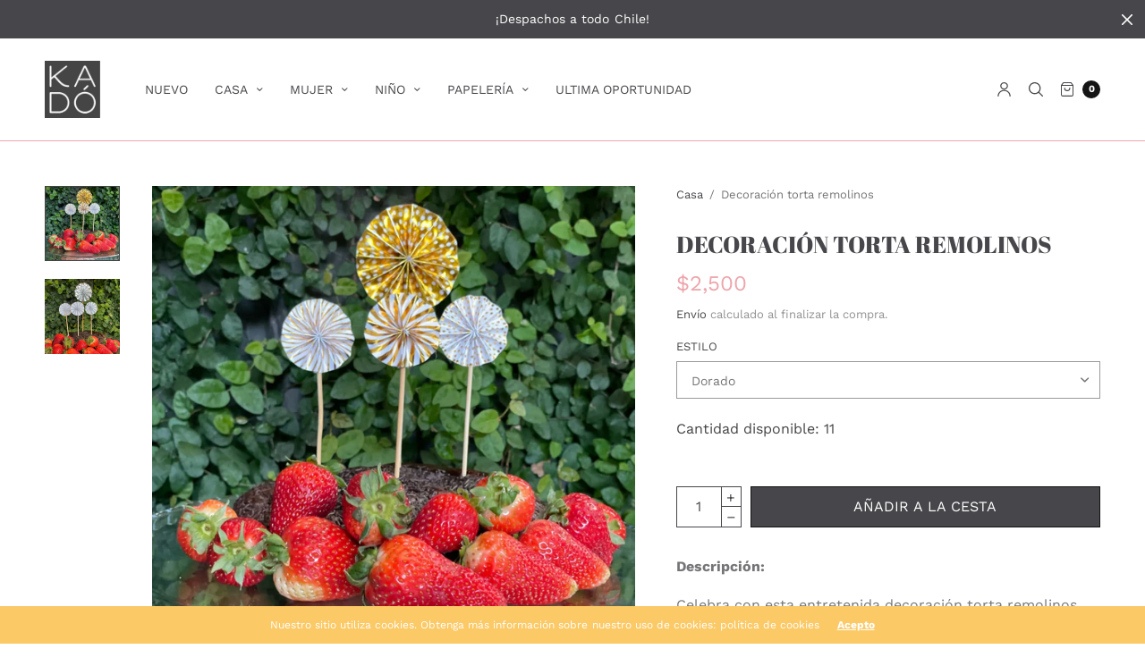

--- FILE ---
content_type: text/html; charset=utf-8
request_url: https://www.kado.cl/products/decoracion-torta-remolinos
body_size: 40628
content:
<!doctype html><html class="no-js" lang="es" dir="ltr">
<head>
	<meta charset="utf-8">
	<meta http-equiv="X-UA-Compatible" content="IE=edge,chrome=1">
	<meta name="viewport" content="width=device-width, initial-scale=1, maximum-scale=5, viewport-fit=cover">
	<link rel="canonical" href="https://www.kado.cl/products/decoracion-torta-remolinos">
	<link rel="preconnect" href="https://cdn.shopify.com" crossorigin>
	<link rel="preload" as="script" href="https://ajax.googleapis.com/ajax/libs/jquery/3.6.1/jquery.min.js">
<link rel="preload" as="style" href="//www.kado.cl/cdn/shop/t/17/assets/app.css?v=151049821262818355491760727680">
<link rel="preload" as="script" href="//www.kado.cl/cdn/shop/t/17/assets/app.min.js?v=96594500986968555181730217118">
<link rel="preload" as="style" href="//www.kado.cl/cdn/shop/t/17/assets/productpage.css?v=38493968792521925601730225870">
<link rel="preload" as="script" href="//www.kado.cl/cdn/shop/t/17/assets/vendor-product.min.js?v=51535950750396821321730217118">


<link rel="icon" type="image/png" href="//www.kado.cl/cdn/shop/files/favicon-kado.png?crop=center&height=32&v=1613740813&width=32"><title>
	Decoración torta remolinos &ndash; KADÓ Regalos
	</title>

	
	<meta name="description" content="Celebra con esta entretenida decoración torta remolinos. Dale un toque distinto a celebraciones con estas novedosas decoraciones. Son de papel y viene con una punta para que puedas pincharlos en la torta. En cada set vienen 4 remolinos, uno grande y 3 pequeños.">
	
<link rel="preconnect" href="https://fonts.shopifycdn.com" crossorigin>

<meta property="og:site_name" content="KADÓ Regalos">
<meta property="og:url" content="https://www.kado.cl/products/decoracion-torta-remolinos">
<meta property="og:title" content="Decoración torta remolinos">
<meta property="og:type" content="product">
<meta property="og:description" content="Celebra con esta entretenida decoración torta remolinos. Dale un toque distinto a celebraciones con estas novedosas decoraciones. Son de papel y viene con una punta para que puedas pincharlos en la torta. En cada set vienen 4 remolinos, uno grande y 3 pequeños."><meta property="og:image" content="http://www.kado.cl/cdn/shop/files/Decoraciontortaremolinosdorado.webp?v=1693492533">
  <meta property="og:image:secure_url" content="https://www.kado.cl/cdn/shop/files/Decoraciontortaremolinosdorado.webp?v=1693492533">
  <meta property="og:image:width" content="1600">
  <meta property="og:image:height" content="1600"><meta property="og:price:amount" content="2,500">
  <meta property="og:price:currency" content="CLP"><meta name="twitter:card" content="summary_large_image">
<meta name="twitter:title" content="Decoración torta remolinos">
<meta name="twitter:description" content="Celebra con esta entretenida decoración torta remolinos. Dale un toque distinto a celebraciones con estas novedosas decoraciones. Son de papel y viene con una punta para que puedas pincharlos en la torta. En cada set vienen 4 remolinos, uno grande y 3 pequeños.">


	<link href="//www.kado.cl/cdn/shop/t/17/assets/app.css?v=151049821262818355491760727680" rel="stylesheet" type="text/css" media="all" />

	<style data-shopify>
	:root {
		--font-body-scale: 1.0;
		--font-heading-scale: 1.0;
		--font-button-scale: 1.0;
	}

	@font-face {
  font-family: "Work Sans";
  font-weight: 400;
  font-style: normal;
  font-display: swap;
  src: url("//www.kado.cl/cdn/fonts/work_sans/worksans_n4.b7973b3d07d0ace13de1b1bea9c45759cdbe12cf.woff2") format("woff2"),
       url("//www.kado.cl/cdn/fonts/work_sans/worksans_n4.cf5ceb1e6d373a9505e637c1aff0a71d0959556d.woff") format("woff");
}

	
		@font-face {
  font-family: "Abril Fatface";
  font-weight: 400;
  font-style: normal;
  font-display: swap;
  src: url("//www.kado.cl/cdn/fonts/abril_fatface/abrilfatface_n4.002841dd08a4d39b2c2d7fe9d598d4782afb7225.woff2") format("woff2"),
       url("//www.kado.cl/cdn/fonts/abril_fatface/abrilfatface_n4.0d8f922831420cd750572c7a70f4c623018424d8.woff") format("woff");
}


		@font-face {
  font-family: "Abril Fatface";
  font-weight: 400;
  font-style: normal;
  font-display: swap;
  src: url("//www.kado.cl/cdn/fonts/abril_fatface/abrilfatface_n4.002841dd08a4d39b2c2d7fe9d598d4782afb7225.woff2") format("woff2"),
       url("//www.kado.cl/cdn/fonts/abril_fatface/abrilfatface_n4.0d8f922831420cd750572c7a70f4c623018424d8.woff") format("woff");
}

@font-face {
  font-family: "Work Sans";
  font-weight: 700;
  font-style: normal;
  font-display: swap;
  src: url("//www.kado.cl/cdn/fonts/work_sans/worksans_n7.e2cf5bd8f2c7e9d30c030f9ea8eafc69f5a92f7b.woff2") format("woff2"),
       url("//www.kado.cl/cdn/fonts/work_sans/worksans_n7.20f1c80359e7f7b4327b81543e1acb5c32cd03cd.woff") format("woff");
}

@font-face {
  font-family: "Work Sans";
  font-weight: 400;
  font-style: italic;
  font-display: swap;
  src: url("//www.kado.cl/cdn/fonts/work_sans/worksans_i4.16ff51e3e71fc1d09ff97b9ff9ccacbeeb384ec4.woff2") format("woff2"),
       url("//www.kado.cl/cdn/fonts/work_sans/worksans_i4.ed4a1418cba5b7f04f79e4d5c8a5f1a6bd34f23b.woff") format("woff");
}

@font-face {
  font-family: "Work Sans";
  font-weight: 700;
  font-style: italic;
  font-display: swap;
  src: url("//www.kado.cl/cdn/fonts/work_sans/worksans_i7.7cdba6320b03c03dcaa365743a4e0e729fe97e54.woff2") format("woff2"),
       url("//www.kado.cl/cdn/fonts/work_sans/worksans_i7.42a9f4016982495f4c0b0fb3dc64cf8f2d0c3eaa.woff") format("woff");
}

h1,h2,h3,h4,h5,h6,
	.h1,.h2,.h3,.h4,.h5,.h6,
	.h1-large, .h1-xlarge,
	.cart-product-link {
		font-style: normal;
		font-weight: 400;
		font-family: "Abril Fatface", serif;
	}
	body,
	p {
		font-style: normal;
		font-weight: 400;
		font-family: "Work Sans", sans-serif;
	}
	
	:root {
		--color-heading: #47474b;
	}
	:root {
		--color-text: #47474b;
		--color-text-rgb: 71, 71, 75;
	}
	:root {
		--color-price: #eda6ac;
	}
	:root {
		--color-border: #eda6ac;
	}
	:root {
		--bg-body: #ffffff;
		--bg-body--darken: #f2f2f2;
		--bg-body-rgb: 255, 255, 255;
	}
	:root {
		--color-link: #47474b;
	}
	:root {
		--color-link-hover: #eda6ac;
	}
	:root {
		--color-stars: #47474b;
	}
	.badge {
		color: #ffffff;
	}
	.badge.onsale {
		background-color: #7aacba;
	}
	.badge.out-of-stock {
		background-color: #8e8e8e;
	}
	.form-notification.error {
		background-color: #f34040;
	}
	.form-notification.error,
	.form-notification.error a {
		color: #ffffff;
	}
	.form-notification.success {
		background-color: #02b249;
	}
	.form-notification.success,
	.form-notification.success a {
		color: #151515;
	}
	.header:not(.fixed),
	.header.hover,
	.header:hover {
		background-color: #ffffff;
	}
	.thb-full-menu .sub-menu {
		background-color: #ffffff;
	}
	.header.light-title:hover a,
	.header.light-title.hover a,
	.header:not(.light-title) a {
		color: #47474b;
	}
	.thb-full-menu>li a:before {
		border-color: #47474b;
	}
	.header.light-title:hover a:hover,
	.header.light-title.hover a:hover,
	.header:not(.light-title) a:hover {
		color: #666666;
	}
	.header #quick_cart svg {
		stroke: #47474b;
	}
	.header #quick_profile svg,
	.header #quick_search svg {
		fill: #47474b;
	}
	.mobile-toggle span {
		background: #47474b;
	}
	.side-panel header {
		background-color: #f4f4f4;
	}
	.side-panel header h6 {
		color: #47474b;
	}
	.side-panel header svg {
		fill: #47474b;
	}
	#wrapper .click-capture {
		background-color: rgba(192, 192, 192, 0.6);
	}
	@media only screen and (max-width: 767px) {
		.section-margin,
		.spr-container {
			margin: 40px 0;
		}
		.thb-product-detail.product {
			margin-bottom: 40px;
		}
		.section-spacing {
			padding: 40px 0;
		}
	}
	@media only screen and (min-width: 768px) {
		.section-margin,
		.spr-container {
			margin: 80px 0;
		}
		.thb-product-detail:not(.section-no-bottom-margin) {
			margin-bottom: 80px !important;
		}
		.section-spacing {
			padding: 80px 0;
		}
	}
	:root {
		--button-border-radius: 0px;
	}
	.products .product h3 {
		font-size: 16px;
	}
	.thb-full-menu,
	.header .account-holder a {
		font-size: 14px;
	}
	.badge {
		border-radius: 10px;
	}
	:root {
		--button-solid-bg: #ffffff;
		--button-solid-bg-hover: #ffffff
	}
	:root {
		--button-solid-text: #eda6ac;
	}
	:root {
		--outline-button-color: #47474b;
	}.thb-product-detail .product-information .stock.out-of-stock {
		border-color: #db4141;
		color: #db4141;
	}:root {
		--cart-remove: #db4141
	}</style>


	<script src="https://ajax.googleapis.com/ajax/libs/jquery/3.6.1/jquery.min.js"></script>
	<script>
		window.theme = window.theme || {};
		theme = {
			strings: {
				addToCart: "Añadir a la cesta",
				soldOut: "Agotado",
				unavailable: "No disponible",
				requiresTerms: `Debes estar de acuerdo con los términos y condiciones de venta para pagar`,
			},
			settings: {
				money_with_currency_format:"${{amount_no_decimals}}",
				cart_drawer:true},
			routes: {
				cart_add_url: '/cart/add',
				search_url: '/search',
				cart_change_url: '/cart/change',
				cart_update_url: '/cart/update',
				predictive_search_url: '/search/suggest',
			}
		};
	</script>
	<script>window.performance && window.performance.mark && window.performance.mark('shopify.content_for_header.start');</script><meta name="google-site-verification" content="1mxzSxUAOSem6YT3eZWCpWqZvryKwvE0NR05vPrC6wk">
<meta id="shopify-digital-wallet" name="shopify-digital-wallet" content="/27410333811/digital_wallets/dialog">
<link rel="alternate" type="application/json+oembed" href="https://www.kado.cl/products/decoracion-torta-remolinos.oembed">
<script async="async" src="/checkouts/internal/preloads.js?locale=es-CL"></script>
<script id="shopify-features" type="application/json">{"accessToken":"4db5c0d415371d2bf3cc9225fcac5403","betas":["rich-media-storefront-analytics"],"domain":"www.kado.cl","predictiveSearch":true,"shopId":27410333811,"locale":"es"}</script>
<script>var Shopify = Shopify || {};
Shopify.shop = "kado-regalos.myshopify.com";
Shopify.locale = "es";
Shopify.currency = {"active":"CLP","rate":"1.0"};
Shopify.country = "CL";
Shopify.theme = {"name":"North GAEA:Boleta-Factura 3.0","id":132612718707,"schema_name":"North","schema_version":"1.9.7","theme_store_id":1460,"role":"main"};
Shopify.theme.handle = "null";
Shopify.theme.style = {"id":null,"handle":null};
Shopify.cdnHost = "www.kado.cl/cdn";
Shopify.routes = Shopify.routes || {};
Shopify.routes.root = "/";</script>
<script type="module">!function(o){(o.Shopify=o.Shopify||{}).modules=!0}(window);</script>
<script>!function(o){function n(){var o=[];function n(){o.push(Array.prototype.slice.apply(arguments))}return n.q=o,n}var t=o.Shopify=o.Shopify||{};t.loadFeatures=n(),t.autoloadFeatures=n()}(window);</script>
<script id="shop-js-analytics" type="application/json">{"pageType":"product"}</script>
<script defer="defer" async type="module" src="//www.kado.cl/cdn/shopifycloud/shop-js/modules/v2/client.init-shop-cart-sync_2Gr3Q33f.es.esm.js"></script>
<script defer="defer" async type="module" src="//www.kado.cl/cdn/shopifycloud/shop-js/modules/v2/chunk.common_noJfOIa7.esm.js"></script>
<script defer="defer" async type="module" src="//www.kado.cl/cdn/shopifycloud/shop-js/modules/v2/chunk.modal_Deo2FJQo.esm.js"></script>
<script type="module">
  await import("//www.kado.cl/cdn/shopifycloud/shop-js/modules/v2/client.init-shop-cart-sync_2Gr3Q33f.es.esm.js");
await import("//www.kado.cl/cdn/shopifycloud/shop-js/modules/v2/chunk.common_noJfOIa7.esm.js");
await import("//www.kado.cl/cdn/shopifycloud/shop-js/modules/v2/chunk.modal_Deo2FJQo.esm.js");

  window.Shopify.SignInWithShop?.initShopCartSync?.({"fedCMEnabled":true,"windoidEnabled":true});

</script>
<script>(function() {
  var isLoaded = false;
  function asyncLoad() {
    if (isLoaded) return;
    isLoaded = true;
    var urls = ["https:\/\/formbuilder.hulkapps.com\/skeletopapp.js?shop=kado-regalos.myshopify.com","https:\/\/scripts.juniphq.com\/v1\/junip_shopify.js?shop=kado-regalos.myshopify.com"];
    for (var i = 0; i < urls.length; i++) {
      var s = document.createElement('script');
      s.type = 'text/javascript';
      s.async = true;
      s.src = urls[i];
      var x = document.getElementsByTagName('script')[0];
      x.parentNode.insertBefore(s, x);
    }
  };
  if(window.attachEvent) {
    window.attachEvent('onload', asyncLoad);
  } else {
    window.addEventListener('load', asyncLoad, false);
  }
})();</script>
<script id="__st">var __st={"a":27410333811,"offset":-10800,"reqid":"13f7195c-51aa-42ee-a2d2-8719acd83d29-1769139106","pageurl":"www.kado.cl\/products\/decoracion-torta-remolinos","u":"9a26cf740e3b","p":"product","rtyp":"product","rid":6664637120627};</script>
<script>window.ShopifyPaypalV4VisibilityTracking = true;</script>
<script id="captcha-bootstrap">!function(){'use strict';const t='contact',e='account',n='new_comment',o=[[t,t],['blogs',n],['comments',n],[t,'customer']],c=[[e,'customer_login'],[e,'guest_login'],[e,'recover_customer_password'],[e,'create_customer']],r=t=>t.map((([t,e])=>`form[action*='/${t}']:not([data-nocaptcha='true']) input[name='form_type'][value='${e}']`)).join(','),a=t=>()=>t?[...document.querySelectorAll(t)].map((t=>t.form)):[];function s(){const t=[...o],e=r(t);return a(e)}const i='password',u='form_key',d=['recaptcha-v3-token','g-recaptcha-response','h-captcha-response',i],f=()=>{try{return window.sessionStorage}catch{return}},m='__shopify_v',_=t=>t.elements[u];function p(t,e,n=!1){try{const o=window.sessionStorage,c=JSON.parse(o.getItem(e)),{data:r}=function(t){const{data:e,action:n}=t;return t[m]||n?{data:e,action:n}:{data:t,action:n}}(c);for(const[e,n]of Object.entries(r))t.elements[e]&&(t.elements[e].value=n);n&&o.removeItem(e)}catch(o){console.error('form repopulation failed',{error:o})}}const l='form_type',E='cptcha';function T(t){t.dataset[E]=!0}const w=window,h=w.document,L='Shopify',v='ce_forms',y='captcha';let A=!1;((t,e)=>{const n=(g='f06e6c50-85a8-45c8-87d0-21a2b65856fe',I='https://cdn.shopify.com/shopifycloud/storefront-forms-hcaptcha/ce_storefront_forms_captcha_hcaptcha.v1.5.2.iife.js',D={infoText:'Protegido por hCaptcha',privacyText:'Privacidad',termsText:'Términos'},(t,e,n)=>{const o=w[L][v],c=o.bindForm;if(c)return c(t,g,e,D).then(n);var r;o.q.push([[t,g,e,D],n]),r=I,A||(h.body.append(Object.assign(h.createElement('script'),{id:'captcha-provider',async:!0,src:r})),A=!0)});var g,I,D;w[L]=w[L]||{},w[L][v]=w[L][v]||{},w[L][v].q=[],w[L][y]=w[L][y]||{},w[L][y].protect=function(t,e){n(t,void 0,e),T(t)},Object.freeze(w[L][y]),function(t,e,n,w,h,L){const[v,y,A,g]=function(t,e,n){const i=e?o:[],u=t?c:[],d=[...i,...u],f=r(d),m=r(i),_=r(d.filter((([t,e])=>n.includes(e))));return[a(f),a(m),a(_),s()]}(w,h,L),I=t=>{const e=t.target;return e instanceof HTMLFormElement?e:e&&e.form},D=t=>v().includes(t);t.addEventListener('submit',(t=>{const e=I(t);if(!e)return;const n=D(e)&&!e.dataset.hcaptchaBound&&!e.dataset.recaptchaBound,o=_(e),c=g().includes(e)&&(!o||!o.value);(n||c)&&t.preventDefault(),c&&!n&&(function(t){try{if(!f())return;!function(t){const e=f();if(!e)return;const n=_(t);if(!n)return;const o=n.value;o&&e.removeItem(o)}(t);const e=Array.from(Array(32),(()=>Math.random().toString(36)[2])).join('');!function(t,e){_(t)||t.append(Object.assign(document.createElement('input'),{type:'hidden',name:u})),t.elements[u].value=e}(t,e),function(t,e){const n=f();if(!n)return;const o=[...t.querySelectorAll(`input[type='${i}']`)].map((({name:t})=>t)),c=[...d,...o],r={};for(const[a,s]of new FormData(t).entries())c.includes(a)||(r[a]=s);n.setItem(e,JSON.stringify({[m]:1,action:t.action,data:r}))}(t,e)}catch(e){console.error('failed to persist form',e)}}(e),e.submit())}));const S=(t,e)=>{t&&!t.dataset[E]&&(n(t,e.some((e=>e===t))),T(t))};for(const o of['focusin','change'])t.addEventListener(o,(t=>{const e=I(t);D(e)&&S(e,y())}));const B=e.get('form_key'),M=e.get(l),P=B&&M;t.addEventListener('DOMContentLoaded',(()=>{const t=y();if(P)for(const e of t)e.elements[l].value===M&&p(e,B);[...new Set([...A(),...v().filter((t=>'true'===t.dataset.shopifyCaptcha))])].forEach((e=>S(e,t)))}))}(h,new URLSearchParams(w.location.search),n,t,e,['guest_login'])})(!0,!0)}();</script>
<script integrity="sha256-4kQ18oKyAcykRKYeNunJcIwy7WH5gtpwJnB7kiuLZ1E=" data-source-attribution="shopify.loadfeatures" defer="defer" src="//www.kado.cl/cdn/shopifycloud/storefront/assets/storefront/load_feature-a0a9edcb.js" crossorigin="anonymous"></script>
<script data-source-attribution="shopify.dynamic_checkout.dynamic.init">var Shopify=Shopify||{};Shopify.PaymentButton=Shopify.PaymentButton||{isStorefrontPortableWallets:!0,init:function(){window.Shopify.PaymentButton.init=function(){};var t=document.createElement("script");t.src="https://www.kado.cl/cdn/shopifycloud/portable-wallets/latest/portable-wallets.es.js",t.type="module",document.head.appendChild(t)}};
</script>
<script data-source-attribution="shopify.dynamic_checkout.buyer_consent">
  function portableWalletsHideBuyerConsent(e){var t=document.getElementById("shopify-buyer-consent"),n=document.getElementById("shopify-subscription-policy-button");t&&n&&(t.classList.add("hidden"),t.setAttribute("aria-hidden","true"),n.removeEventListener("click",e))}function portableWalletsShowBuyerConsent(e){var t=document.getElementById("shopify-buyer-consent"),n=document.getElementById("shopify-subscription-policy-button");t&&n&&(t.classList.remove("hidden"),t.removeAttribute("aria-hidden"),n.addEventListener("click",e))}window.Shopify?.PaymentButton&&(window.Shopify.PaymentButton.hideBuyerConsent=portableWalletsHideBuyerConsent,window.Shopify.PaymentButton.showBuyerConsent=portableWalletsShowBuyerConsent);
</script>
<script data-source-attribution="shopify.dynamic_checkout.cart.bootstrap">document.addEventListener("DOMContentLoaded",(function(){function t(){return document.querySelector("shopify-accelerated-checkout-cart, shopify-accelerated-checkout")}if(t())Shopify.PaymentButton.init();else{new MutationObserver((function(e,n){t()&&(Shopify.PaymentButton.init(),n.disconnect())})).observe(document.body,{childList:!0,subtree:!0})}}));
</script>
<script id="sections-script" data-sections="product-recommendations" defer="defer" src="//www.kado.cl/cdn/shop/t/17/compiled_assets/scripts.js?v=6645"></script>
<script>window.performance && window.performance.mark && window.performance.mark('shopify.content_for_header.end');</script> <!-- Header hook for plugins -->

	<script>document.documentElement.className = document.documentElement.className.replace('no-js', 'js');</script>
 
<script src="https://cdn.shopify.com/extensions/019b0ca2-d383-7aeb-8551-7fbe0ae4e99d/appio-reviews-127/assets/google-reviews.js" type="text/javascript" defer="defer"></script>
<link href="https://cdn.shopify.com/extensions/019b0ca2-d383-7aeb-8551-7fbe0ae4e99d/appio-reviews-127/assets/google-reviews.css" rel="stylesheet" type="text/css" media="all">
<script src="https://cdn.shopify.com/extensions/fe7f91f6-9283-4717-85b7-0d585d174280/jedi-stock-counter-32/assets/main.js" type="text/javascript" defer="defer"></script>
<link href="https://cdn.shopify.com/extensions/fe7f91f6-9283-4717-85b7-0d585d174280/jedi-stock-counter-32/assets/styles.css" rel="stylesheet" type="text/css" media="all">
<link href="https://monorail-edge.shopifysvc.com" rel="dns-prefetch">
<script>(function(){if ("sendBeacon" in navigator && "performance" in window) {try {var session_token_from_headers = performance.getEntriesByType('navigation')[0].serverTiming.find(x => x.name == '_s').description;} catch {var session_token_from_headers = undefined;}var session_cookie_matches = document.cookie.match(/_shopify_s=([^;]*)/);var session_token_from_cookie = session_cookie_matches && session_cookie_matches.length === 2 ? session_cookie_matches[1] : "";var session_token = session_token_from_headers || session_token_from_cookie || "";function handle_abandonment_event(e) {var entries = performance.getEntries().filter(function(entry) {return /monorail-edge.shopifysvc.com/.test(entry.name);});if (!window.abandonment_tracked && entries.length === 0) {window.abandonment_tracked = true;var currentMs = Date.now();var navigation_start = performance.timing.navigationStart;var payload = {shop_id: 27410333811,url: window.location.href,navigation_start,duration: currentMs - navigation_start,session_token,page_type: "product"};window.navigator.sendBeacon("https://monorail-edge.shopifysvc.com/v1/produce", JSON.stringify({schema_id: "online_store_buyer_site_abandonment/1.1",payload: payload,metadata: {event_created_at_ms: currentMs,event_sent_at_ms: currentMs}}));}}window.addEventListener('pagehide', handle_abandonment_event);}}());</script>
<script id="web-pixels-manager-setup">(function e(e,d,r,n,o){if(void 0===o&&(o={}),!Boolean(null===(a=null===(i=window.Shopify)||void 0===i?void 0:i.analytics)||void 0===a?void 0:a.replayQueue)){var i,a;window.Shopify=window.Shopify||{};var t=window.Shopify;t.analytics=t.analytics||{};var s=t.analytics;s.replayQueue=[],s.publish=function(e,d,r){return s.replayQueue.push([e,d,r]),!0};try{self.performance.mark("wpm:start")}catch(e){}var l=function(){var e={modern:/Edge?\/(1{2}[4-9]|1[2-9]\d|[2-9]\d{2}|\d{4,})\.\d+(\.\d+|)|Firefox\/(1{2}[4-9]|1[2-9]\d|[2-9]\d{2}|\d{4,})\.\d+(\.\d+|)|Chrom(ium|e)\/(9{2}|\d{3,})\.\d+(\.\d+|)|(Maci|X1{2}).+ Version\/(15\.\d+|(1[6-9]|[2-9]\d|\d{3,})\.\d+)([,.]\d+|)( \(\w+\)|)( Mobile\/\w+|) Safari\/|Chrome.+OPR\/(9{2}|\d{3,})\.\d+\.\d+|(CPU[ +]OS|iPhone[ +]OS|CPU[ +]iPhone|CPU IPhone OS|CPU iPad OS)[ +]+(15[._]\d+|(1[6-9]|[2-9]\d|\d{3,})[._]\d+)([._]\d+|)|Android:?[ /-](13[3-9]|1[4-9]\d|[2-9]\d{2}|\d{4,})(\.\d+|)(\.\d+|)|Android.+Firefox\/(13[5-9]|1[4-9]\d|[2-9]\d{2}|\d{4,})\.\d+(\.\d+|)|Android.+Chrom(ium|e)\/(13[3-9]|1[4-9]\d|[2-9]\d{2}|\d{4,})\.\d+(\.\d+|)|SamsungBrowser\/([2-9]\d|\d{3,})\.\d+/,legacy:/Edge?\/(1[6-9]|[2-9]\d|\d{3,})\.\d+(\.\d+|)|Firefox\/(5[4-9]|[6-9]\d|\d{3,})\.\d+(\.\d+|)|Chrom(ium|e)\/(5[1-9]|[6-9]\d|\d{3,})\.\d+(\.\d+|)([\d.]+$|.*Safari\/(?![\d.]+ Edge\/[\d.]+$))|(Maci|X1{2}).+ Version\/(10\.\d+|(1[1-9]|[2-9]\d|\d{3,})\.\d+)([,.]\d+|)( \(\w+\)|)( Mobile\/\w+|) Safari\/|Chrome.+OPR\/(3[89]|[4-9]\d|\d{3,})\.\d+\.\d+|(CPU[ +]OS|iPhone[ +]OS|CPU[ +]iPhone|CPU IPhone OS|CPU iPad OS)[ +]+(10[._]\d+|(1[1-9]|[2-9]\d|\d{3,})[._]\d+)([._]\d+|)|Android:?[ /-](13[3-9]|1[4-9]\d|[2-9]\d{2}|\d{4,})(\.\d+|)(\.\d+|)|Mobile Safari.+OPR\/([89]\d|\d{3,})\.\d+\.\d+|Android.+Firefox\/(13[5-9]|1[4-9]\d|[2-9]\d{2}|\d{4,})\.\d+(\.\d+|)|Android.+Chrom(ium|e)\/(13[3-9]|1[4-9]\d|[2-9]\d{2}|\d{4,})\.\d+(\.\d+|)|Android.+(UC? ?Browser|UCWEB|U3)[ /]?(15\.([5-9]|\d{2,})|(1[6-9]|[2-9]\d|\d{3,})\.\d+)\.\d+|SamsungBrowser\/(5\.\d+|([6-9]|\d{2,})\.\d+)|Android.+MQ{2}Browser\/(14(\.(9|\d{2,})|)|(1[5-9]|[2-9]\d|\d{3,})(\.\d+|))(\.\d+|)|K[Aa][Ii]OS\/(3\.\d+|([4-9]|\d{2,})\.\d+)(\.\d+|)/},d=e.modern,r=e.legacy,n=navigator.userAgent;return n.match(d)?"modern":n.match(r)?"legacy":"unknown"}(),u="modern"===l?"modern":"legacy",c=(null!=n?n:{modern:"",legacy:""})[u],f=function(e){return[e.baseUrl,"/wpm","/b",e.hashVersion,"modern"===e.buildTarget?"m":"l",".js"].join("")}({baseUrl:d,hashVersion:r,buildTarget:u}),m=function(e){var d=e.version,r=e.bundleTarget,n=e.surface,o=e.pageUrl,i=e.monorailEndpoint;return{emit:function(e){var a=e.status,t=e.errorMsg,s=(new Date).getTime(),l=JSON.stringify({metadata:{event_sent_at_ms:s},events:[{schema_id:"web_pixels_manager_load/3.1",payload:{version:d,bundle_target:r,page_url:o,status:a,surface:n,error_msg:t},metadata:{event_created_at_ms:s}}]});if(!i)return console&&console.warn&&console.warn("[Web Pixels Manager] No Monorail endpoint provided, skipping logging."),!1;try{return self.navigator.sendBeacon.bind(self.navigator)(i,l)}catch(e){}var u=new XMLHttpRequest;try{return u.open("POST",i,!0),u.setRequestHeader("Content-Type","text/plain"),u.send(l),!0}catch(e){return console&&console.warn&&console.warn("[Web Pixels Manager] Got an unhandled error while logging to Monorail."),!1}}}}({version:r,bundleTarget:l,surface:e.surface,pageUrl:self.location.href,monorailEndpoint:e.monorailEndpoint});try{o.browserTarget=l,function(e){var d=e.src,r=e.async,n=void 0===r||r,o=e.onload,i=e.onerror,a=e.sri,t=e.scriptDataAttributes,s=void 0===t?{}:t,l=document.createElement("script"),u=document.querySelector("head"),c=document.querySelector("body");if(l.async=n,l.src=d,a&&(l.integrity=a,l.crossOrigin="anonymous"),s)for(var f in s)if(Object.prototype.hasOwnProperty.call(s,f))try{l.dataset[f]=s[f]}catch(e){}if(o&&l.addEventListener("load",o),i&&l.addEventListener("error",i),u)u.appendChild(l);else{if(!c)throw new Error("Did not find a head or body element to append the script");c.appendChild(l)}}({src:f,async:!0,onload:function(){if(!function(){var e,d;return Boolean(null===(d=null===(e=window.Shopify)||void 0===e?void 0:e.analytics)||void 0===d?void 0:d.initialized)}()){var d=window.webPixelsManager.init(e)||void 0;if(d){var r=window.Shopify.analytics;r.replayQueue.forEach((function(e){var r=e[0],n=e[1],o=e[2];d.publishCustomEvent(r,n,o)})),r.replayQueue=[],r.publish=d.publishCustomEvent,r.visitor=d.visitor,r.initialized=!0}}},onerror:function(){return m.emit({status:"failed",errorMsg:"".concat(f," has failed to load")})},sri:function(e){var d=/^sha384-[A-Za-z0-9+/=]+$/;return"string"==typeof e&&d.test(e)}(c)?c:"",scriptDataAttributes:o}),m.emit({status:"loading"})}catch(e){m.emit({status:"failed",errorMsg:(null==e?void 0:e.message)||"Unknown error"})}}})({shopId: 27410333811,storefrontBaseUrl: "https://www.kado.cl",extensionsBaseUrl: "https://extensions.shopifycdn.com/cdn/shopifycloud/web-pixels-manager",monorailEndpoint: "https://monorail-edge.shopifysvc.com/unstable/produce_batch",surface: "storefront-renderer",enabledBetaFlags: ["2dca8a86"],webPixelsConfigList: [{"id":"1012891763","configuration":"{\"accountID\":\"kado-regalos\"}","eventPayloadVersion":"v1","runtimeContext":"STRICT","scriptVersion":"5503eca56790d6863e31590c8c364ee3","type":"APP","apiClientId":12388204545,"privacyPurposes":["ANALYTICS","MARKETING","SALE_OF_DATA"],"dataSharingAdjustments":{"protectedCustomerApprovalScopes":["read_customer_email","read_customer_name","read_customer_personal_data","read_customer_phone"]}},{"id":"425459827","configuration":"{\"config\":\"{\\\"pixel_id\\\":\\\"G-4T3GZLN102\\\",\\\"target_country\\\":\\\"CL\\\",\\\"gtag_events\\\":[{\\\"type\\\":\\\"search\\\",\\\"action_label\\\":[\\\"G-4T3GZLN102\\\",\\\"AW-11421139085\\\/IOY1CIuuo_kYEI2Bg8Yq\\\"]},{\\\"type\\\":\\\"begin_checkout\\\",\\\"action_label\\\":[\\\"G-4T3GZLN102\\\",\\\"AW-11421139085\\\/K1kZCK2yo_kYEI2Bg8Yq\\\"]},{\\\"type\\\":\\\"view_item\\\",\\\"action_label\\\":[\\\"G-4T3GZLN102\\\",\\\"AW-11421139085\\\/YRfjCIiuo_kYEI2Bg8Yq\\\",\\\"MC-J1GFG71XG0\\\"]},{\\\"type\\\":\\\"purchase\\\",\\\"action_label\\\":[\\\"G-4T3GZLN102\\\",\\\"AW-11421139085\\\/yg3LCIKuo_kYEI2Bg8Yq\\\",\\\"MC-J1GFG71XG0\\\"]},{\\\"type\\\":\\\"page_view\\\",\\\"action_label\\\":[\\\"G-4T3GZLN102\\\",\\\"AW-11421139085\\\/OORaCIWuo_kYEI2Bg8Yq\\\",\\\"MC-J1GFG71XG0\\\"]},{\\\"type\\\":\\\"add_payment_info\\\",\\\"action_label\\\":[\\\"G-4T3GZLN102\\\",\\\"AW-11421139085\\\/sfioCLCyo_kYEI2Bg8Yq\\\"]},{\\\"type\\\":\\\"add_to_cart\\\",\\\"action_label\\\":[\\\"G-4T3GZLN102\\\",\\\"AW-11421139085\\\/qKvCCI6uo_kYEI2Bg8Yq\\\"]}],\\\"enable_monitoring_mode\\\":false}\"}","eventPayloadVersion":"v1","runtimeContext":"OPEN","scriptVersion":"b2a88bafab3e21179ed38636efcd8a93","type":"APP","apiClientId":1780363,"privacyPurposes":[],"dataSharingAdjustments":{"protectedCustomerApprovalScopes":["read_customer_address","read_customer_email","read_customer_name","read_customer_personal_data","read_customer_phone"]}},{"id":"158072947","configuration":"{\"pixel_id\":\"877191275784496\",\"pixel_type\":\"facebook_pixel\",\"metaapp_system_user_token\":\"-\"}","eventPayloadVersion":"v1","runtimeContext":"OPEN","scriptVersion":"ca16bc87fe92b6042fbaa3acc2fbdaa6","type":"APP","apiClientId":2329312,"privacyPurposes":["ANALYTICS","MARKETING","SALE_OF_DATA"],"dataSharingAdjustments":{"protectedCustomerApprovalScopes":["read_customer_address","read_customer_email","read_customer_name","read_customer_personal_data","read_customer_phone"]}},{"id":"shopify-app-pixel","configuration":"{}","eventPayloadVersion":"v1","runtimeContext":"STRICT","scriptVersion":"0450","apiClientId":"shopify-pixel","type":"APP","privacyPurposes":["ANALYTICS","MARKETING"]},{"id":"shopify-custom-pixel","eventPayloadVersion":"v1","runtimeContext":"LAX","scriptVersion":"0450","apiClientId":"shopify-pixel","type":"CUSTOM","privacyPurposes":["ANALYTICS","MARKETING"]}],isMerchantRequest: false,initData: {"shop":{"name":"KADÓ Regalos","paymentSettings":{"currencyCode":"CLP"},"myshopifyDomain":"kado-regalos.myshopify.com","countryCode":"CL","storefrontUrl":"https:\/\/www.kado.cl"},"customer":null,"cart":null,"checkout":null,"productVariants":[{"price":{"amount":2500.0,"currencyCode":"CLP"},"product":{"title":"Decoración torta remolinos","vendor":"Kado-regalos","id":"6664637120627","untranslatedTitle":"Decoración torta remolinos","url":"\/products\/decoracion-torta-remolinos","type":"Niño"},"id":"39516217213043","image":{"src":"\/\/www.kado.cl\/cdn\/shop\/files\/Decoraciontortaremolinosdorado.webp?v=1693492533"},"sku":"NA346-1","title":"Dorado","untranslatedTitle":"Dorado"}],"purchasingCompany":null},},"https://www.kado.cl/cdn","fcfee988w5aeb613cpc8e4bc33m6693e112",{"modern":"","legacy":""},{"shopId":"27410333811","storefrontBaseUrl":"https:\/\/www.kado.cl","extensionBaseUrl":"https:\/\/extensions.shopifycdn.com\/cdn\/shopifycloud\/web-pixels-manager","surface":"storefront-renderer","enabledBetaFlags":"[\"2dca8a86\"]","isMerchantRequest":"false","hashVersion":"fcfee988w5aeb613cpc8e4bc33m6693e112","publish":"custom","events":"[[\"page_viewed\",{}],[\"product_viewed\",{\"productVariant\":{\"price\":{\"amount\":2500.0,\"currencyCode\":\"CLP\"},\"product\":{\"title\":\"Decoración torta remolinos\",\"vendor\":\"Kado-regalos\",\"id\":\"6664637120627\",\"untranslatedTitle\":\"Decoración torta remolinos\",\"url\":\"\/products\/decoracion-torta-remolinos\",\"type\":\"Niño\"},\"id\":\"39516217213043\",\"image\":{\"src\":\"\/\/www.kado.cl\/cdn\/shop\/files\/Decoraciontortaremolinosdorado.webp?v=1693492533\"},\"sku\":\"NA346-1\",\"title\":\"Dorado\",\"untranslatedTitle\":\"Dorado\"}}]]"});</script><script>
  window.ShopifyAnalytics = window.ShopifyAnalytics || {};
  window.ShopifyAnalytics.meta = window.ShopifyAnalytics.meta || {};
  window.ShopifyAnalytics.meta.currency = 'CLP';
  var meta = {"product":{"id":6664637120627,"gid":"gid:\/\/shopify\/Product\/6664637120627","vendor":"Kado-regalos","type":"Niño","handle":"decoracion-torta-remolinos","variants":[{"id":39516217213043,"price":250000,"name":"Decoración torta remolinos - Dorado","public_title":"Dorado","sku":"NA346-1"}],"remote":false},"page":{"pageType":"product","resourceType":"product","resourceId":6664637120627,"requestId":"13f7195c-51aa-42ee-a2d2-8719acd83d29-1769139106"}};
  for (var attr in meta) {
    window.ShopifyAnalytics.meta[attr] = meta[attr];
  }
</script>
<script class="analytics">
  (function () {
    var customDocumentWrite = function(content) {
      var jquery = null;

      if (window.jQuery) {
        jquery = window.jQuery;
      } else if (window.Checkout && window.Checkout.$) {
        jquery = window.Checkout.$;
      }

      if (jquery) {
        jquery('body').append(content);
      }
    };

    var hasLoggedConversion = function(token) {
      if (token) {
        return document.cookie.indexOf('loggedConversion=' + token) !== -1;
      }
      return false;
    }

    var setCookieIfConversion = function(token) {
      if (token) {
        var twoMonthsFromNow = new Date(Date.now());
        twoMonthsFromNow.setMonth(twoMonthsFromNow.getMonth() + 2);

        document.cookie = 'loggedConversion=' + token + '; expires=' + twoMonthsFromNow;
      }
    }

    var trekkie = window.ShopifyAnalytics.lib = window.trekkie = window.trekkie || [];
    if (trekkie.integrations) {
      return;
    }
    trekkie.methods = [
      'identify',
      'page',
      'ready',
      'track',
      'trackForm',
      'trackLink'
    ];
    trekkie.factory = function(method) {
      return function() {
        var args = Array.prototype.slice.call(arguments);
        args.unshift(method);
        trekkie.push(args);
        return trekkie;
      };
    };
    for (var i = 0; i < trekkie.methods.length; i++) {
      var key = trekkie.methods[i];
      trekkie[key] = trekkie.factory(key);
    }
    trekkie.load = function(config) {
      trekkie.config = config || {};
      trekkie.config.initialDocumentCookie = document.cookie;
      var first = document.getElementsByTagName('script')[0];
      var script = document.createElement('script');
      script.type = 'text/javascript';
      script.onerror = function(e) {
        var scriptFallback = document.createElement('script');
        scriptFallback.type = 'text/javascript';
        scriptFallback.onerror = function(error) {
                var Monorail = {
      produce: function produce(monorailDomain, schemaId, payload) {
        var currentMs = new Date().getTime();
        var event = {
          schema_id: schemaId,
          payload: payload,
          metadata: {
            event_created_at_ms: currentMs,
            event_sent_at_ms: currentMs
          }
        };
        return Monorail.sendRequest("https://" + monorailDomain + "/v1/produce", JSON.stringify(event));
      },
      sendRequest: function sendRequest(endpointUrl, payload) {
        // Try the sendBeacon API
        if (window && window.navigator && typeof window.navigator.sendBeacon === 'function' && typeof window.Blob === 'function' && !Monorail.isIos12()) {
          var blobData = new window.Blob([payload], {
            type: 'text/plain'
          });

          if (window.navigator.sendBeacon(endpointUrl, blobData)) {
            return true;
          } // sendBeacon was not successful

        } // XHR beacon

        var xhr = new XMLHttpRequest();

        try {
          xhr.open('POST', endpointUrl);
          xhr.setRequestHeader('Content-Type', 'text/plain');
          xhr.send(payload);
        } catch (e) {
          console.log(e);
        }

        return false;
      },
      isIos12: function isIos12() {
        return window.navigator.userAgent.lastIndexOf('iPhone; CPU iPhone OS 12_') !== -1 || window.navigator.userAgent.lastIndexOf('iPad; CPU OS 12_') !== -1;
      }
    };
    Monorail.produce('monorail-edge.shopifysvc.com',
      'trekkie_storefront_load_errors/1.1',
      {shop_id: 27410333811,
      theme_id: 132612718707,
      app_name: "storefront",
      context_url: window.location.href,
      source_url: "//www.kado.cl/cdn/s/trekkie.storefront.8d95595f799fbf7e1d32231b9a28fd43b70c67d3.min.js"});

        };
        scriptFallback.async = true;
        scriptFallback.src = '//www.kado.cl/cdn/s/trekkie.storefront.8d95595f799fbf7e1d32231b9a28fd43b70c67d3.min.js';
        first.parentNode.insertBefore(scriptFallback, first);
      };
      script.async = true;
      script.src = '//www.kado.cl/cdn/s/trekkie.storefront.8d95595f799fbf7e1d32231b9a28fd43b70c67d3.min.js';
      first.parentNode.insertBefore(script, first);
    };
    trekkie.load(
      {"Trekkie":{"appName":"storefront","development":false,"defaultAttributes":{"shopId":27410333811,"isMerchantRequest":null,"themeId":132612718707,"themeCityHash":"9766665202990243344","contentLanguage":"es","currency":"CLP","eventMetadataId":"ab699683-9f9f-4f32-b67f-111be6de169e"},"isServerSideCookieWritingEnabled":true,"monorailRegion":"shop_domain","enabledBetaFlags":["65f19447"]},"Session Attribution":{},"S2S":{"facebookCapiEnabled":true,"source":"trekkie-storefront-renderer","apiClientId":580111}}
    );

    var loaded = false;
    trekkie.ready(function() {
      if (loaded) return;
      loaded = true;

      window.ShopifyAnalytics.lib = window.trekkie;

      var originalDocumentWrite = document.write;
      document.write = customDocumentWrite;
      try { window.ShopifyAnalytics.merchantGoogleAnalytics.call(this); } catch(error) {};
      document.write = originalDocumentWrite;

      window.ShopifyAnalytics.lib.page(null,{"pageType":"product","resourceType":"product","resourceId":6664637120627,"requestId":"13f7195c-51aa-42ee-a2d2-8719acd83d29-1769139106","shopifyEmitted":true});

      var match = window.location.pathname.match(/checkouts\/(.+)\/(thank_you|post_purchase)/)
      var token = match? match[1]: undefined;
      if (!hasLoggedConversion(token)) {
        setCookieIfConversion(token);
        window.ShopifyAnalytics.lib.track("Viewed Product",{"currency":"CLP","variantId":39516217213043,"productId":6664637120627,"productGid":"gid:\/\/shopify\/Product\/6664637120627","name":"Decoración torta remolinos - Dorado","price":"2500","sku":"NA346-1","brand":"Kado-regalos","variant":"Dorado","category":"Niño","nonInteraction":true,"remote":false},undefined,undefined,{"shopifyEmitted":true});
      window.ShopifyAnalytics.lib.track("monorail:\/\/trekkie_storefront_viewed_product\/1.1",{"currency":"CLP","variantId":39516217213043,"productId":6664637120627,"productGid":"gid:\/\/shopify\/Product\/6664637120627","name":"Decoración torta remolinos - Dorado","price":"2500","sku":"NA346-1","brand":"Kado-regalos","variant":"Dorado","category":"Niño","nonInteraction":true,"remote":false,"referer":"https:\/\/www.kado.cl\/products\/decoracion-torta-remolinos"});
      }
    });


        var eventsListenerScript = document.createElement('script');
        eventsListenerScript.async = true;
        eventsListenerScript.src = "//www.kado.cl/cdn/shopifycloud/storefront/assets/shop_events_listener-3da45d37.js";
        document.getElementsByTagName('head')[0].appendChild(eventsListenerScript);

})();</script>
<script
  defer
  src="https://www.kado.cl/cdn/shopifycloud/perf-kit/shopify-perf-kit-3.0.4.min.js"
  data-application="storefront-renderer"
  data-shop-id="27410333811"
  data-render-region="gcp-us-central1"
  data-page-type="product"
  data-theme-instance-id="132612718707"
  data-theme-name="North"
  data-theme-version="1.9.7"
  data-monorail-region="shop_domain"
  data-resource-timing-sampling-rate="10"
  data-shs="true"
  data-shs-beacon="true"
  data-shs-export-with-fetch="true"
  data-shs-logs-sample-rate="1"
  data-shs-beacon-endpoint="https://www.kado.cl/api/collect"
></script>
</head>
<body class="template-product button-uppercase--true">
	<a class="screen-reader-shortcut" href="#main-content">Saltar al contenido</a>
	<div id="wrapper" class="open">
		<!-- BEGIN sections: header-group -->
<div id="shopify-section-sections--16554607214707__announcement-bar" class="shopify-section shopify-section-group-header-group announcement-section">

	<aside class="thb-global-notification"><div class="row">
			<div class="small-12 columns">
				<p>¡Despachos a todo Chile!</p>
			</div>
		</div>
		
		<a href="#" class="thb-notification-close" title="Cerrar">
<svg xmlns="http://www.w3.org/2000/svg" version="1.1" x="0" y="0" width="12" height="12" viewBox="1.1 1.1 12 12" enable-background="new 1.1 1.1 12 12" xml:space="preserve"><path d="M8.3 7.1l4.6-4.6c0.3-0.3 0.3-0.8 0-1.2 -0.3-0.3-0.8-0.3-1.2 0L7.1 5.9 2.5 1.3c-0.3-0.3-0.8-0.3-1.2 0 -0.3 0.3-0.3 0.8 0 1.2L5.9 7.1l-4.6 4.6c-0.3 0.3-0.3 0.8 0 1.2s0.8 0.3 1.2 0L7.1 8.3l4.6 4.6c0.3 0.3 0.8 0.3 1.2 0 0.3-0.3 0.3-0.8 0-1.2L8.3 7.1z"/></svg>
</a>
		

		<style data-shopify>
			
	    .thb-global-notification {
	      background: #47474b;
	    }
			

			
		    .thb-global-notification {
		      color: #ffffff;
		    }
				.thb-global-notification .thb-notification-close svg {
					fill: #ffffff;
				}
				
	  </style>
	</aside>
	


</div><div id="shopify-section-sections--16554607214707__header" class="shopify-section shopify-section-group-header-group header-section"><header class="header style2 header--shadow-small">
  <div class="row align-center full-width-row">
		<div class="small-12 columns">
			<div class="header-grid">
		    <div class="hide-for-large toggle-holder">
					<a href="#mobile-menu" class="mobile-toggle" title="Alternar Menú Móvil">
						<span></span>
						<span></span>
						<span></span>
					</a>
				</div>
				<div class="logo-and-menu">
		      <div class="logo-holder">
		        
		          <a class="logolink" href="/">
								<img src="//www.kado.cl/cdn/shop/files/Logo-kado.png?v=1613740821" alt="KADÓ Regalos" class="logoimg bg--light" width="146" height="150" loading="lazy"><img src="//www.kado.cl/cdn/shop/files/Logo-kado.png?v=1613740821" alt="KADÓ Regalos" class="logoimg bg--dark" width="146" height="150" loading="lazy">
		          </a>
		        
		      </div>
		      <nav class="menu-holder">
		        <ul class="thb-full-menu uppercase-true" role="menubar">
  
	  
	  
	  <li class="">
	    <a href="/collections/nuevo-container" title="NUEVO">NUEVO</a>
	    
	  </li>
  
	  
	  
	  <li class="menu-item-has-children">
	    <a href="/collections/casa" title="Casa">Casa</a>
	    
		    <ul class="sub-menu" tabindex="-1">
	        
						
					  
		        <li class="" role="none">
		          <a href="/collections/casa" title="Todo Casa" role="menuitem">Todo Casa</a>
							
		        </li>
					
						
					  
		        <li class="" role="none">
		          <a href="/collections/mesa-bonita" title="Mesa Bonita" role="menuitem">Mesa Bonita</a>
							
		        </li>
					
						
					  
		        <li class="" role="none">
		          <a href="/collections/cocina-entretenida" title="Cocina Entretenida" role="menuitem">Cocina Entretenida</a>
							
		        </li>
					
						
					  
		        <li class="" role="none">
		          <a href="/collections/accesorios-decoracion" title="Accesorios Decoración" role="menuitem">Accesorios Decoración</a>
							
		        </li>
					
		    </ul>
	    
	  </li>
  
	  
	  
	  <li class="menu-item-has-children">
	    <a href="/collections/mujer" title="Mujer">Mujer</a>
	    
		    <ul class="sub-menu" tabindex="-1">
	        
						
					  
		        <li class="" role="none">
		          <a href="/collections/mujer" title="Todo en Mujer" role="menuitem">Todo en Mujer</a>
							
		        </li>
					
						
					  
		        <li class="" role="none">
		          <a href="/collections/accesorios-mujer" title="Accesorios Mujer" role="menuitem">Accesorios Mujer</a>
							
		        </li>
					
						
					  
		        <li class="" role="none">
		          <a href="/collections/bolsos-y-estuches" title="Bolsos y Estuches" role="menuitem">Bolsos y Estuches</a>
							
		        </li>
					
		    </ul>
	    
	  </li>
  
	  
	  
	  <li class="menu-item-has-children">
	    <a href="/collections/nino" title="Niño">Niño</a>
	    
		    <ul class="sub-menu" tabindex="-1">
	        
						
					  
		        <li class="" role="none">
		          <a href="/collections/nino" title="Todo en niño" role="menuitem">Todo en niño</a>
							
		        </li>
					
						
					  
		        <li class="" role="none">
		          <a href="/collections/juegos-y-juguetes" title="Juegos y Juguetes" role="menuitem">Juegos y Juguetes</a>
							
		        </li>
					
						
					  
		        <li class="" role="none">
		          <a href="/collections/accesorios-guagua" title="Accesorios Guagua" role="menuitem">Accesorios Guagua</a>
							
		        </li>
					
						
					  
		        <li class="" role="none">
		          <a href="/collections/accesorios-ninos" title="Accesorios Niños" role="menuitem">Accesorios Niños</a>
							
		        </li>
					
						
					  
		        <li class="" role="none">
		          <a href="/collections/decoracion-cumpleanos" title="Decoración Cumpleaños" role="menuitem">Decoración Cumpleaños</a>
							
		        </li>
					
		    </ul>
	    
	  </li>
  
	  
	  
	  <li class="menu-item-has-children">
	    <a href="/collections/papeleria" title="Papelería">Papelería</a>
	    
		    <ul class="sub-menu" tabindex="-1">
	        
						
					  
		        <li class="" role="none">
		          <a href="/collections/papeleria" title="Mix Papelería" role="menuitem">Mix Papelería</a>
							
		        </li>
					
						
					  
		        <li class="" role="none">
		          <a href="/collections/cuadernos-y-libretas" title="Cuadernos y Libretas" role="menuitem">Cuadernos y Libretas</a>
							
		        </li>
					
						
					  
		        <li class="" role="none">
		          <a href="/collections/accesorios-escritorios" title="Accesorios Escritorios" role="menuitem">Accesorios Escritorios</a>
							
		        </li>
					
						
					  
		        <li class="" role="none">
		          <a href="/collections/manualidades-y-scrabooks" title="Manualidades y Scrabooks" role="menuitem">Manualidades y Scrabooks</a>
							
		        </li>
					
						
					  
		        <li class="" role="none">
		          <a href="/collections/baldes-metalicos" title="Baldes Metálicos" role="menuitem">Baldes Metálicos</a>
							
		        </li>
					
		    </ul>
	    
	  </li>
  
	  
	  
	  <li class="">
	    <a href="/collections/ultima-oportunidad" title="Ultima Oportunidad">Ultima Oportunidad</a>
	    
	  </li>
  
</ul>

		      </nav>
		    </div>
		    <div class="account-holder has-icon-links uppercase-true">
	
	
	  
	    <a href="https://account.kado.cl?locale=es&amp;region_country=CL" id="quick_profile" title="
	    Acceso
	  ">
<svg version="1.1" xmlns="http://www.w3.org/2000/svg" xmlns:xlink="http://www.w3.org/1999/xlink" x="0px" y="0px"
 width="20px" height="22px" viewBox="2 1 20 22" enable-background="new 2 1 20 22" xml:space="preserve"><path d="M21.625,22.194c0,0.446-0.369,0.806-0.824,0.806c-0.457,0-0.826-0.359-0.826-0.806c0-4.296-3.57-7.78-7.975-7.78
	s-7.975,3.484-7.975,7.78C4.025,22.641,3.656,23,3.199,23c-0.455,0-0.824-0.359-0.824-0.806c0-5.185,4.309-9.389,9.625-9.389
	C17.316,12.806,21.625,17.01,21.625,22.194z M12,12.269c-3.189,0-5.775-2.521-5.775-5.634S8.811,1,12,1s5.775,2.521,5.775,5.634
	S15.189,12.269,12,12.269z M12,10.66c2.277,0,4.125-1.802,4.125-4.026c0-2.221-1.848-4.023-4.125-4.023
	c-2.279,0-4.125,1.802-4.125,4.023C7.875,8.858,9.721,10.66,12,10.66z"/>
</svg>
</a>
	  
	  
	    <a href="/search/#searchpopup" class="mfp-inline" id="quick_search" title="Búsqueda">
<svg version="1.1" xmlns="http://www.w3.org/2000/svg" xmlns:xlink="http://www.w3.org/1999/xlink" x="0px" y="0px"
 width="22px" height="22px" viewBox="1 1 22 22" enable-background="new 1 1 22 22" xml:space="preserve"><path stroke-width="0.1" stroke-miterlimit="10" d="M10.217,1c-5.08,0-9.216,4.137-9.216,9.217
	c0,5.079,4.136,9.215,9.216,9.215c2.22,0,4.261-0.795,5.853-2.11l5.406,5.417c0.348,0.349,0.916,0.349,1.264,0
	c0.348-0.348,0.348-0.916,0-1.264l-5.414-5.405c1.312-1.595,2.107-3.633,2.107-5.853C19.433,5.137,15.296,1,10.217,1L10.217,1z
	 M10.217,2.784c4.114,0,7.433,3.318,7.433,7.433s-3.318,7.432-7.433,7.432c-4.115,0-7.433-3.317-7.433-7.432
	S6.102,2.784,10.217,2.784z"/>
</svg>
</a>
	  
	  <a href="/cart" id="quick_cart">
<svg version="1.1" xmlns="http://www.w3.org/2000/svg" xmlns:xlink="http://www.w3.org/1999/xlink" x="0px" y="0px"
 width="19.5px" height="21.531px" viewBox="2.219 1.25 19.5 21.531" enable-background="new 2.219 1.25 19.5 21.531"
 xml:space="preserve"><path fill="none" stroke-width="1.5" stroke-linecap="round" stroke-linejoin="round" d="M6,2L3,6v14
  C3,21.104,3.896,22,5,22h14.001C20.104,22,21,21.104,21,19.999V6l-3-4H6z"/><line fill="none" stroke-width="1.5" stroke-linecap="round" stroke-linejoin="round" x1="3" y1="6" x2="21" y2="6"/><path fill="none" stroke-width="1.5" stroke-linecap="round" stroke-linejoin="round" d="M16,10
  c0,2.209-1.791,4.001-4,4.001S8,12.209,8,10"/>
</svg>
 <span class="float_count">0
</span></a>
	
</div>

			</div>
		</div>
  </div>
</header>


	<style data-shopify>
	.header .logolink .logoimg {
		max-height: 64px;
	}
	</style>

<!-- Start Mobile Menu -->
<nav id="mobile-menu" class="side-panel" role="dialog">
	<header>
		<h6>Menú</h6>
		<a href="#" class="thb-close" title="Cerrar">
<svg xmlns="http://www.w3.org/2000/svg" version="1.1" x="0" y="0" width="12" height="12" viewBox="1.1 1.1 12 12" enable-background="new 1.1 1.1 12 12" xml:space="preserve"><path d="M8.3 7.1l4.6-4.6c0.3-0.3 0.3-0.8 0-1.2 -0.3-0.3-0.8-0.3-1.2 0L7.1 5.9 2.5 1.3c-0.3-0.3-0.8-0.3-1.2 0 -0.3 0.3-0.3 0.8 0 1.2L5.9 7.1l-4.6 4.6c-0.3 0.3-0.3 0.8 0 1.2s0.8 0.3 1.2 0L7.1 8.3l4.6 4.6c0.3 0.3 0.8 0.3 1.2 0 0.3-0.3 0.3-0.8 0-1.2L8.3 7.1z"/></svg>
</a>
	</header>
	<div class="side-panel-content">
		
		<form role="search" method="get" class="searchform" action="/search">
			<fieldset>
				<input type="search" class="search-field pill" placeholder="Buscar" value="" name="q" autocomplete="off">
				<input type="hidden" name="options[prefix]" value="last">
				<button class="widget_subscribe_btn submit" type="submit">
<svg width="24" height="14" viewBox="0 0 24 14" fill="none" xmlns="http://www.w3.org/2000/svg"><path d="M1 7H23M23 7L17 1M23 7L17 13" stroke="var(--color-text)" stroke-width="1.5" stroke-linecap="round" stroke-linejoin="round"/></svg>
</button>
			</fieldset>
		</form>
		
    <ul class="mobile-menu">
			
			  
			  
			  <li class="">
					<div class="link-container">
				    <a href="/collections/nuevo-container" title="NUEVO">NUEVO</a> 
					</div>
			    
			  </li>
		  
			  
			  
			  <li class="menu-item-has-children">
					<div class="link-container">
				    <a href="/collections/casa" title="Casa">Casa</a> <span></span>
					</div>
			    
				    <ul class="sub-menu">
			        
								
							  
				        <li class="" role="none">
									<div class="link-container">
					          <a href="/collections/casa" title="Todo Casa" role="menuitem">Todo Casa</a>
									</div>
									
				        </li>
							
								
							  
				        <li class="" role="none">
									<div class="link-container">
					          <a href="/collections/mesa-bonita" title="Mesa Bonita" role="menuitem">Mesa Bonita</a>
									</div>
									
				        </li>
							
								
							  
				        <li class="" role="none">
									<div class="link-container">
					          <a href="/collections/cocina-entretenida" title="Cocina Entretenida" role="menuitem">Cocina Entretenida</a>
									</div>
									
				        </li>
							
								
							  
				        <li class="" role="none">
									<div class="link-container">
					          <a href="/collections/accesorios-decoracion" title="Accesorios Decoración" role="menuitem">Accesorios Decoración</a>
									</div>
									
				        </li>
							
				    </ul>
			    
			  </li>
		  
			  
			  
			  <li class="menu-item-has-children">
					<div class="link-container">
				    <a href="/collections/mujer" title="Mujer">Mujer</a> <span></span>
					</div>
			    
				    <ul class="sub-menu">
			        
								
							  
				        <li class="" role="none">
									<div class="link-container">
					          <a href="/collections/mujer" title="Todo en Mujer" role="menuitem">Todo en Mujer</a>
									</div>
									
				        </li>
							
								
							  
				        <li class="" role="none">
									<div class="link-container">
					          <a href="/collections/accesorios-mujer" title="Accesorios Mujer" role="menuitem">Accesorios Mujer</a>
									</div>
									
				        </li>
							
								
							  
				        <li class="" role="none">
									<div class="link-container">
					          <a href="/collections/bolsos-y-estuches" title="Bolsos y Estuches" role="menuitem">Bolsos y Estuches</a>
									</div>
									
				        </li>
							
				    </ul>
			    
			  </li>
		  
			  
			  
			  <li class="menu-item-has-children">
					<div class="link-container">
				    <a href="/collections/nino" title="Niño">Niño</a> <span></span>
					</div>
			    
				    <ul class="sub-menu">
			        
								
							  
				        <li class="" role="none">
									<div class="link-container">
					          <a href="/collections/nino" title="Todo en niño" role="menuitem">Todo en niño</a>
									</div>
									
				        </li>
							
								
							  
				        <li class="" role="none">
									<div class="link-container">
					          <a href="/collections/juegos-y-juguetes" title="Juegos y Juguetes" role="menuitem">Juegos y Juguetes</a>
									</div>
									
				        </li>
							
								
							  
				        <li class="" role="none">
									<div class="link-container">
					          <a href="/collections/accesorios-guagua" title="Accesorios Guagua" role="menuitem">Accesorios Guagua</a>
									</div>
									
				        </li>
							
								
							  
				        <li class="" role="none">
									<div class="link-container">
					          <a href="/collections/accesorios-ninos" title="Accesorios Niños" role="menuitem">Accesorios Niños</a>
									</div>
									
				        </li>
							
								
							  
				        <li class="" role="none">
									<div class="link-container">
					          <a href="/collections/decoracion-cumpleanos" title="Decoración Cumpleaños" role="menuitem">Decoración Cumpleaños</a>
									</div>
									
				        </li>
							
				    </ul>
			    
			  </li>
		  
			  
			  
			  <li class="menu-item-has-children">
					<div class="link-container">
				    <a href="/collections/papeleria" title="Papelería">Papelería</a> <span></span>
					</div>
			    
				    <ul class="sub-menu">
			        
								
							  
				        <li class="" role="none">
									<div class="link-container">
					          <a href="/collections/papeleria" title="Mix Papelería" role="menuitem">Mix Papelería</a>
									</div>
									
				        </li>
							
								
							  
				        <li class="" role="none">
									<div class="link-container">
					          <a href="/collections/cuadernos-y-libretas" title="Cuadernos y Libretas" role="menuitem">Cuadernos y Libretas</a>
									</div>
									
				        </li>
							
								
							  
				        <li class="" role="none">
									<div class="link-container">
					          <a href="/collections/accesorios-escritorios" title="Accesorios Escritorios" role="menuitem">Accesorios Escritorios</a>
									</div>
									
				        </li>
							
								
							  
				        <li class="" role="none">
									<div class="link-container">
					          <a href="/collections/manualidades-y-scrabooks" title="Manualidades y Scrabooks" role="menuitem">Manualidades y Scrabooks</a>
									</div>
									
				        </li>
							
								
							  
				        <li class="" role="none">
									<div class="link-container">
					          <a href="/collections/baldes-metalicos" title="Baldes Metálicos" role="menuitem">Baldes Metálicos</a>
									</div>
									
				        </li>
							
				    </ul>
			    
			  </li>
		  
			  
			  
			  <li class="">
					<div class="link-container">
				    <a href="/collections/ultima-oportunidad" title="Ultima Oportunidad">Ultima Oportunidad</a> 
					</div>
			    
			  </li>
		  
    </ul>

		<ul class="mobile-menu mobile-secondary-menu">
			
			<li>
				
			    <a href="https://account.kado.cl?locale=es&amp;region_country=CL" class="">
			    Acceso
			  </a>
			  
			</li>
			
				
				  
				  
				  <li class="">
						<div class="link-container">
					    <a href="/collections/nuevo-container" title="NUEVO">NUEVO</a> 
						</div>
				    
				  </li>
			  
				  
				  
				  <li class="menu-item-has-children">
						<div class="link-container">
					    <a href="/collections/casa" title="Casa">Casa</a> <span></span>
						</div>
				    
					    <ul class="sub-menu" tabindex="-1">
				        
									
								  
					        <li class="" role="none">
										<div class="link-container">
						          <a href="/collections/casa" title="Todo Casa" role="menuitem">Todo Casa</a>
										</div>
										
					        </li>
								
									
								  
					        <li class="" role="none">
										<div class="link-container">
						          <a href="/collections/mesa-bonita" title="Mesa Bonita" role="menuitem">Mesa Bonita</a>
										</div>
										
					        </li>
								
									
								  
					        <li class="" role="none">
										<div class="link-container">
						          <a href="/collections/cocina-entretenida" title="Cocina Entretenida" role="menuitem">Cocina Entretenida</a>
										</div>
										
					        </li>
								
									
								  
					        <li class="" role="none">
										<div class="link-container">
						          <a href="/collections/accesorios-decoracion" title="Accesorios Decoración" role="menuitem">Accesorios Decoración</a>
										</div>
										
					        </li>
								
					    </ul>
				    
				  </li>
			  
				  
				  
				  <li class="menu-item-has-children">
						<div class="link-container">
					    <a href="/collections/mujer" title="Mujer">Mujer</a> <span></span>
						</div>
				    
					    <ul class="sub-menu" tabindex="-1">
				        
									
								  
					        <li class="" role="none">
										<div class="link-container">
						          <a href="/collections/mujer" title="Todo en Mujer" role="menuitem">Todo en Mujer</a>
										</div>
										
					        </li>
								
									
								  
					        <li class="" role="none">
										<div class="link-container">
						          <a href="/collections/accesorios-mujer" title="Accesorios Mujer" role="menuitem">Accesorios Mujer</a>
										</div>
										
					        </li>
								
									
								  
					        <li class="" role="none">
										<div class="link-container">
						          <a href="/collections/bolsos-y-estuches" title="Bolsos y Estuches" role="menuitem">Bolsos y Estuches</a>
										</div>
										
					        </li>
								
					    </ul>
				    
				  </li>
			  
				  
				  
				  <li class="menu-item-has-children">
						<div class="link-container">
					    <a href="/collections/nino" title="Niño">Niño</a> <span></span>
						</div>
				    
					    <ul class="sub-menu" tabindex="-1">
				        
									
								  
					        <li class="" role="none">
										<div class="link-container">
						          <a href="/collections/nino" title="Todo en niño" role="menuitem">Todo en niño</a>
										</div>
										
					        </li>
								
									
								  
					        <li class="" role="none">
										<div class="link-container">
						          <a href="/collections/juegos-y-juguetes" title="Juegos y Juguetes" role="menuitem">Juegos y Juguetes</a>
										</div>
										
					        </li>
								
									
								  
					        <li class="" role="none">
										<div class="link-container">
						          <a href="/collections/accesorios-guagua" title="Accesorios Guagua" role="menuitem">Accesorios Guagua</a>
										</div>
										
					        </li>
								
									
								  
					        <li class="" role="none">
										<div class="link-container">
						          <a href="/collections/accesorios-ninos" title="Accesorios Niños" role="menuitem">Accesorios Niños</a>
										</div>
										
					        </li>
								
									
								  
					        <li class="" role="none">
										<div class="link-container">
						          <a href="/collections/decoracion-cumpleanos" title="Decoración Cumpleaños" role="menuitem">Decoración Cumpleaños</a>
										</div>
										
					        </li>
								
					    </ul>
				    
				  </li>
			  
				  
				  
				  <li class="menu-item-has-children">
						<div class="link-container">
					    <a href="/collections/papeleria" title="Papelería">Papelería</a> <span></span>
						</div>
				    
					    <ul class="sub-menu" tabindex="-1">
				        
									
								  
					        <li class="" role="none">
										<div class="link-container">
						          <a href="/collections/papeleria" title="Mix Papelería" role="menuitem">Mix Papelería</a>
										</div>
										
					        </li>
								
									
								  
					        <li class="" role="none">
										<div class="link-container">
						          <a href="/collections/cuadernos-y-libretas" title="Cuadernos y Libretas" role="menuitem">Cuadernos y Libretas</a>
										</div>
										
					        </li>
								
									
								  
					        <li class="" role="none">
										<div class="link-container">
						          <a href="/collections/accesorios-escritorios" title="Accesorios Escritorios" role="menuitem">Accesorios Escritorios</a>
										</div>
										
					        </li>
								
									
								  
					        <li class="" role="none">
										<div class="link-container">
						          <a href="/collections/manualidades-y-scrabooks" title="Manualidades y Scrabooks" role="menuitem">Manualidades y Scrabooks</a>
										</div>
										
					        </li>
								
									
								  
					        <li class="" role="none">
										<div class="link-container">
						          <a href="/collections/baldes-metalicos" title="Baldes Metálicos" role="menuitem">Baldes Metálicos</a>
										</div>
										
					        </li>
								
					    </ul>
				    
				  </li>
			  
				  
				  
				  <li class="">
						<div class="link-container">
					    <a href="/collections/ultima-oportunidad" title="Ultima Oportunidad">Ultima Oportunidad</a> 
						</div>
				    
				  </li>
			  
			
    </ul>
		<div class="social-links">
			


<a href="https://www.instagram.com/kado_regalos/" class="social instagram" target="_blank" rel="noreferrer" title="Instagram"><i class="thb-icon-instagram"></i></a>






		</div>
	</div>
	<div class="thb-mobile-menu-switchers">
		
	<form method="post" action="/localization" id="MobileMenuLocalization" accept-charset="UTF-8" class="shopify-localization-form" enctype="multipart/form-data"><input type="hidden" name="form_type" value="localization" /><input type="hidden" name="utf8" value="✓" /><input type="hidden" name="_method" value="put" /><input type="hidden" name="return_to" value="/products/decoracion-torta-remolinos" />
<div class="select">
			<select name="language_code" class="thb-language-code">
				
					<option value="es" selected="selected">Español</option>
				
			</select>
		</div><noscript>
			<button class="text-link">Actualizar país/región</button>
		</noscript>
	</form>


	</div>
</nav>
<!-- End Mobile Menu -->

<div class="click-capture"></div>

<script type="application/ld+json">
  {
    "@context": "http://schema.org",
    "@type": "Organization",
    "name": "KADÓ Regalos",
    
      "logo": "https:\/\/www.kado.cl\/cdn\/shop\/files\/Logo-kado.png?v=1613740821\u0026width=146",
    
    "sameAs": [
      "",
      "",
      "",
      "https:\/\/www.instagram.com\/kado_regalos\/",
      "",
      "",
      ""
    ],
    "url": "https:\/\/www.kado.cl"
  }
</script>
</div>
<!-- END sections: header-group -->
		<div role="main" tabindex="-1" id="main-content">
			<div id="shopify-section-template--16554610589811__173668953476ee5885" class="shopify-section">



</div><section id="shopify-section-template--16554610589811__main" class="shopify-section product-section"><link href="//www.kado.cl/cdn/shop/t/17/assets/productpage.css?v=38493968792521925601730225870" rel="stylesheet" type="text/css" media="all" />
<script type="module" src="//www.kado.cl/cdn/shop/t/17/assets/scroll-shadow.js?v=20320457967675250001730217118" defer="defer"></script><div
  class="thb-product-detail thb-product-style1 product "
  data-history="1"
  data-id="6664637120627"
  data-section="template--16554610589811__main"
>
  
      <div class="row">
        <div class="small-12 large-7 columns">
          <div class="product-gallery-container"><scroll-shadow>
                <div id="product-thumbnails-template--16554610589811__main" class="product-thumbnails"><div
                      data-id="25176119836787"
                      class="product-thumbnail slick-current"
                    >

<img
	class="lazyload "
	width="1600" height="1600"
	data-sizes="auto"
	
	data-src="//www.kado.cl/cdn/shop/files/Decoraciontortaremolinosdorado_20x_crop_center.webp?v=1693492533"
	data-srcset="      //www.kado.cl/cdn/shop/files/Decoraciontortaremolinosdorado_168x_crop_center.webp?v=1693492533 168w,  "
	
	alt="Decoración torta remolinos dorados"
	
/>

<noscript>
<img width="1600" height="1600" sizes="auto" src="//www.kado.cl/cdn/shop/files/Decoraciontortaremolinosdorado_20x_crop_center.webp?v=1693492533" srcset="      //www.kado.cl/cdn/shop/files/Decoraciontortaremolinosdorado_168x_crop_center.webp?v=1693492533 168w,  " alt="Decoración torta remolinos dorados" loading="lazy"  />
</noscript>

</div><div
                      data-id="25176119869555"
                      class="product-thumbnail "
                    >

<img
	class="lazyload "
	width="1600" height="1600"
	data-sizes="auto"
	
	data-src="//www.kado.cl/cdn/shop/files/Decoraciontortaremolinosplateado_20x_crop_center.webp?v=1693492533"
	data-srcset="      //www.kado.cl/cdn/shop/files/Decoraciontortaremolinosplateado_168x_crop_center.webp?v=1693492533 168w,  "
	
	alt="Decoración torta remolinos plateados"
	
/>

<noscript>
<img width="1600" height="1600" sizes="auto" src="//www.kado.cl/cdn/shop/files/Decoraciontortaremolinosplateado_20x_crop_center.webp?v=1693492533" srcset="      //www.kado.cl/cdn/shop/files/Decoraciontortaremolinosplateado_168x_crop_center.webp?v=1693492533 168w,  " alt="Decoración torta remolinos plateados" loading="lazy"  />
</noscript>

</div></div>
              </scroll-shadow><div class="product-image-container">
              <div
                id="product-images-template--16554610589811__main"
                class="product-images carousel slick"
                data-navigation="true"
                data-autoplay="false"
                data-columns="1"
                data-image-feature="lightbox"
              ><div
                    data-full="//www.kado.cl/cdn/shop/files/Decoraciontortaremolinosdorado.webp?v=1693492533"
                    class="product-image slick-current"
                  >
                        <div class="product-single__media product-single__media-image"><a href="//www.kado.cl/cdn/shop/files/Decoraciontortaremolinosdorado.webp?v=1693492533">

<img
	class="lazyload "
	width="1600" height="1600"
	data-sizes="auto"
	
	data-src="//www.kado.cl/cdn/shop/files/Decoraciontortaremolinosdorado_20x_crop_center.webp?v=1693492533"
	data-srcset="      //www.kado.cl/cdn/shop/files/Decoraciontortaremolinosdorado_320x_crop_center.webp?v=1693492533 320w,      //www.kado.cl/cdn/shop/files/Decoraciontortaremolinosdorado_640x_crop_center.webp?v=1693492533 640w,      //www.kado.cl/cdn/shop/files/Decoraciontortaremolinosdorado_960x_crop_center.webp?v=1693492533 960w,  "
	
	alt="Decoración torta remolinos dorados"
	
/>

<noscript>
<img width="1600" height="1600" sizes="auto" src="//www.kado.cl/cdn/shop/files/Decoraciontortaremolinosdorado_20x_crop_center.webp?v=1693492533" srcset="      //www.kado.cl/cdn/shop/files/Decoraciontortaremolinosdorado_320x_crop_center.webp?v=1693492533 320w,      //www.kado.cl/cdn/shop/files/Decoraciontortaremolinosdorado_640x_crop_center.webp?v=1693492533 640w,      //www.kado.cl/cdn/shop/files/Decoraciontortaremolinosdorado_960x_crop_center.webp?v=1693492533 960w,  " alt="Decoración torta remolinos dorados" loading="lazy"  />
</noscript>

</a></div>
                      
                  </div><div
                    data-full="//www.kado.cl/cdn/shop/files/Decoraciontortaremolinosplateado.webp?v=1693492533"
                    class="product-image "
                  >
                        <div class="product-single__media product-single__media-image"><a href="//www.kado.cl/cdn/shop/files/Decoraciontortaremolinosplateado.webp?v=1693492533">

<img
	class="lazyload "
	width="1600" height="1600"
	data-sizes="auto"
	
	data-src="//www.kado.cl/cdn/shop/files/Decoraciontortaremolinosplateado_20x_crop_center.webp?v=1693492533"
	data-srcset="      //www.kado.cl/cdn/shop/files/Decoraciontortaremolinosplateado_320x_crop_center.webp?v=1693492533 320w,      //www.kado.cl/cdn/shop/files/Decoraciontortaremolinosplateado_640x_crop_center.webp?v=1693492533 640w,      //www.kado.cl/cdn/shop/files/Decoraciontortaremolinosplateado_960x_crop_center.webp?v=1693492533 960w,  "
	
	alt="Decoración torta remolinos plateados"
	
/>

<noscript>
<img width="1600" height="1600" sizes="auto" src="//www.kado.cl/cdn/shop/files/Decoraciontortaremolinosplateado_20x_crop_center.webp?v=1693492533" srcset="      //www.kado.cl/cdn/shop/files/Decoraciontortaremolinosplateado_320x_crop_center.webp?v=1693492533 320w,      //www.kado.cl/cdn/shop/files/Decoraciontortaremolinosplateado_640x_crop_center.webp?v=1693492533 640w,      //www.kado.cl/cdn/shop/files/Decoraciontortaremolinosplateado_960x_crop_center.webp?v=1693492533 960w,  " alt="Decoración torta remolinos plateados" loading="lazy"  />
</noscript>

</a></div>
                      
                  </div></div>
            </div>
          </div>
        </div>
        <div class="small-12 large-5 columns product-information">
          <form method="post" action="/cart/add" id="product_form_6664637120627" accept-charset="UTF-8" class="shopify-product-form" enctype="multipart/form-data" novalidate="novalidate"><input type="hidden" name="form_type" value="product" /><input type="hidden" name="utf8" value="✓" />
            

              
                
<nav class="north-breadcrumb" aria-label="breadcrumbs">
  <a href="/" title="Casa">Casa</a>
  
	
  
    <i>/</i>
    Decoración torta remolinos
  
  
	
  
	
	
</nav>


              
              
              
              
              

              
              
              
              
              
              
            

              
              
                <h1 class="product_title uppercase-true" >
                  Decoración torta remolinos
                </h1>
              
              
              
              

              
              
              
              
              
              
            

              
              
              
              
              

              
              
              
              
              
                





<span
  class="junip-product-summary"
  data-product-id="6664637120627"
  data-product-rating-count=""
  data-product-rating-average="">
  
    
  
</span>

              
              
            

              
              
              
                <div class="product-price-container" >
                  
<span class="price">
		
<ins><span class="amount">$2.500</span></ins>
	<small class="unit-price  hidden">
		<span></span>
    <span class="unit-price-separator">/</span>
		<span>
    </span>
	</small>
</span>


<div class="product__tax caption"><a href="/policies/shipping-policy">Envío</a> calculado al finalizar la compra.
</div></div>
              
              
              

              
              
              
              
              
              
            

              
              
              
              
              
                <div >
                  <div class="variations"><div class="js-product-options no-js-hidden"><fieldset class="product-form__input product-form__input--dropdown">
	<label for="template--16554610589811__main-1-0">
	  Estilo 
	</label>
	<div class="value">
		<div class="select">
		  <select class="js-product-option-input" id="template--16554610589811__main-1-0" data-name="option1" name="options[Estilo]"><option value="Dorado" selected="selected">
		        Dorado
		      </option></select>
		</div>
	</div>
</fieldset><input
                          class="js-product-variant-id-input"
                          type="hidden"
                          name="id"
                          value="39516217213043"
                        >
                      </div><noscript class="product-form__noscript-wrapper-template--16554610589811__main">
                      <div class="product-form__input">
                        <label for="Variants-template--16554610589811__main">Variantes Del Producto</label>
                        <div class="select">
                          <select
                            name="id"
                            id="Variants-template--16554610589811__main"
                            class="select__select variantes-productos-class"
                          ><option
                                
                                  selected="selected"
                                
                                
                                value="39516217213043"
                              >
                                Dorado

                                - $2.500
                              </option></select>
                        </div>
                      </div>
                    </noscript>

                    <!-- Texto del stock disponible -->

                    
                  </div>
                </div>
              

              
              
              
              
              
              
            
<div id="shopify-block-AK2xSd2FKYlFKb2hTN__jedi_stock_counter_stock_counter_WAW6Y3" class="shopify-block shopify-app-block"><div class="jedi-stock-counter"></div>

<script>
  (function() {
    
    const appSettings = {"widgets":[{"id":"62ba4b6416b1351","title":"Stock Counter 5668","enabled":true,"design":{"editorValue":"\u003cp\u003e\u003cspan style=\"color: rgb(68, 68, 68);\"\u003eCantidad disponible: INVENTORY_QUANTITY \u003c\/span\u003e\u003c\/p\u003e","displayHtml":"\n      \u003cdiv class=\"none wrapperClass\" style=\"display: flex; justify-content: left;\"\u003e\n        \u003cp\u003e\u003cspan style=\"color: rgb(68, 68, 68);\"\u003eCantidad disponible: INVENTORY_QUANTITY \u003c\/span\u003e\u003c\/p\u003e\n      \u003c\/div\u003e\n    ","quantityOf":"variant","minRandomQuantity":1,"maxRandomQuantity":10,"setQuantityZeroIfNegative":false,"animation":"none","contentAlign":"left","showProgressBar":false,"progressBarTotalStock":50,"progressBarFillColor":"#E60001"},"rules":{"showOnlyIfqunatiyNotTracked":false,"showOnlyIfQuantityTracked":false,"minQuantity":-9999,"maxQuantity":9999,"showIfProductHasTags":false,"productTags":[],"showForSelectedProductsOnly":false,"selectedProducts":[]}}],"foundStockCounterBlock":false}
    let variants = [];
    let product_inventory_quantity = 0;
    let product_tags = ["Decoración cumpleaños","flapp","Sin descuento","Tipo de producto_Decoración"];
    const productId = 6664637120627;
    let selectedWidget = {}
    let widgetHtml = appSettings.widgets[0].design.displayHtml || appSettings.widgets[0].design.editorValue; // 0 is the default widget for design mode view

    let lastUrl = location.href;
    new MutationObserver(() => {
      const url = location.href;
      if (url !== lastUrl) {
        lastUrl = url;
        handleVariantChange();
      }
    }).observe(document, { subtree: true, childList: true });

    function toggleWidgetDisplay(visible) {
      Array.from(document.querySelectorAll('.jedi-stock-counter')).forEach(el => {
        el.style.display = visible ? 'block' : 'none';
      });
    }

    function renderWidget () {
      Array.from(document.querySelectorAll('.jedi-stock-counter')).forEach(el => {
        el.innerHTML = widgetHtml;
      });
    }

    
    
      variants[0] = {
        id: 39516217213043,
        inventory_quantity: 11,
        inventory_management: "shopify"
      }
      product_inventory_quantity += 11;
    

    function handleVariantChange () {
      const url = new URL(location.href);
      const variantId = url.searchParams.get('variant') || 39516217213043;

      const variant = variants.find(variant => {
        return parseInt(variant.id) === parseInt(variantId)
      })

      selectedWidget = getSelectedWidget({ variant })

      if (selectedWidget) {
        replaceWidgetVariables({ variant })
        renderWidget()
        toggleWidgetDisplay(true);
      } else {
        toggleWidgetDisplay(false);
      }

      if (window.Shopify.designMode) {
        renderWidget()
        toggleWidgetDisplay(true);
      }
    }

    function getSelectedWidget ({ variant }) {
      let toReturn = null

      toReturn = appSettings.widgets.find(widget => {
        // Don't show if widget is disabled
        if (!widget.enabled) {
          return false
        }
 
        // Don't show if track inventory tracking is disabled and widget is set for variants with track inventory
        if (widget.rules.showOnlyIfQuantityTracked && !variant.inventory_management) {
          return false
        }

        // Don't show if track inventory tracking is enabled and widget is set for variants with not track inventory
        if (widget.rules.showOnlyIfqunatiyNotTracked && !!variant.inventory_management) {
          return false
        }

        // Don't show if inventory does not fall into the range
        let inventory_quantity = widget.design.quantityOf === 'variant' ? variant.inventory_quantity : product_inventory_quantity

        if (widget.rules.showOnlyIfQuantityTracked && (inventory_quantity < widget.rules.minQuantity || inventory_quantity > widget.rules.maxQuantity)) {
          return false
        }

        // Don't show if product tags do not match
        if (widget.rules.showIfProductHasTags && product_tags && widget.rules.productTags && !product_tags.some(tag => widget.rules.productTags.includes(tag))) {
          return false
        }

        // Don't show if not selected product
        if (widget.rules.showForSelectedProductsOnly && widget.rules.selectedProducts) {
          if (!widget.rules.selectedProducts.map(obj => Number(obj.id.replace("gid://shopify/Product/", ""))).includes(productId)) {
            return false
          }
        }

        return true
      })

      return toReturn
    }

    function replaceWidgetVariables ({ variant }) {
      widgetHtml = ''
      let inventory_quantity = selectedWidget.design.quantityOf === 'variant' ? variant.inventory_quantity : product_inventory_quantity

      if (selectedWidget.design.quantityOf === 'random') {
        function stringToSeed(str) {
          var hash = 0;
          for (var i = 0; i < str.length; i++) {
              var char = str.charCodeAt(i);
              hash = ((hash << 5) - hash) + char;
              hash |= 0; // Convert to 32bit integer
          }
          return hash;
        }
        function SeededRandom(strSeed, min, max) {
          let seed = stringToSeed(strSeed)
          var x = Math.sin(seed + 1) * 10000;
          var random = x - Math.floor(x);

          return Math.floor(random * (max - min + 1)) + min;
        }

        inventory_quantity = SeededRandom((new Date()).toLocaleDateString() + variant.id, parseInt(selectedWidget.design.minRandomQuantity), parseInt(selectedWidget.design.maxRandomQuantity))
      
        if (isNaN(inventory_quantity)) {
          inventory_quantity = ''
        }
      } else if (selectedWidget.design.quantityOf === 'variant') {
        inventory_quantity = variant.inventory_quantity
      } else {
        inventory_quantity = product_inventory_quantity
      }


      if ((selectedWidget.design.quantityOf === 'variant' || selectedWidget.design.quantityOf === 'product') && selectedWidget.design.setQuantityZeroIfNegative && inventory_quantity < 0) {
        inventory_quantity = 0
      }

      widgetHtml = selectedWidget.design.displayHtml || selectedWidget.design.editorValue // This "editorValue" is to support older installs
      widgetHtml = widgetHtml.replace(/INVENTORY_QUANTITY/g, inventory_quantity)
      widgetHtml = widgetHtml.replace(/VAR_PROGRESS_BAR_FILL_COLOR_WIDTH/g, `${(((selectedWidget.design.progressBarTotalStock || 50) - inventory_quantity) / (selectedWidget.design.progressBarTotalStock || 50)) * 100}%`)
    }

    handleVariantChange()
  })()
</script>

</div>
              
              
              
              
              
              

              
              
              
              
              
              
            

              
              
              
              
              

              
                <div >
                  <script type="application/json" id="VariantJSON-6664637120627">
{"id":6664637120627,"title":"Decoración torta remolinos","handle":"decoracion-torta-remolinos","description":"\u003cp data-mce-fragment=\"1\"\u003e\u003cb data-mce-fragment=\"1\"\u003eDescripción:\u003c\/b\u003e\u003c\/p\u003e\n\u003cp data-mce-fragment=\"1\"\u003e\u003cspan data-mce-fragment=\"1\"\u003eCelebra con esta entretenida decoración torta remolinos. Dale un toque distinto a celebraciones con estas novedosas decoraciones. Son de papel y viene con una punta para que puedas pincharlos en la torta. En cada set vienen 4 remolinos, uno grande y 3 pequeños. Está disponible en varios colores, revísalos en el selector y elige los que más te gusten.\u003c\/span\u003e\u003c\/p\u003e\n\u003cp data-mce-fragment=\"1\"\u003e\u003cb data-mce-fragment=\"1\"\u003eCaracterísticas:\u003c\/b\u003e\u003cspan data-mce-fragment=\"1\"\u003e \u003c\/span\u003e\u003cbr data-mce-fragment=\"1\"\u003e\u003c\/p\u003e\n\u003cul data-mce-fragment=\"1\"\u003e\n\u003cli data-mce-fragment=\"1\"\u003e\u003cspan data-mce-fragment=\"1\"\u003eMaterial: Papel.\u003c\/span\u003e\u003c\/li\u003e\n\u003cli data-mce-fragment=\"1\"\u003e\u003cspan data-mce-fragment=\"1\"\u003eMedidas packing: 23 cm x 10 cm. \u003c\/span\u003e\u003c\/li\u003e\n\u003cli data-mce-fragment=\"1\"\u003e\u003cspan data-mce-fragment=\"1\"\u003eIncluye 4 remolinos.\u003c\/span\u003e\u003c\/li\u003e\n\u003c\/ul\u003e\n\u003cp\u003e \u003c\/p\u003e","published_at":"2021-10-26T20:21:58-03:00","created_at":"2021-10-26T20:21:57-03:00","vendor":"Kado-regalos","type":"Niño","tags":["Decoración cumpleaños","flapp","Sin descuento","Tipo de producto_Decoración"],"price":250000,"price_min":250000,"price_max":250000,"available":true,"price_varies":false,"compare_at_price":null,"compare_at_price_min":0,"compare_at_price_max":0,"compare_at_price_varies":false,"variants":[{"id":39516217213043,"title":"Dorado","option1":"Dorado","option2":null,"option3":null,"sku":"NA346-1","requires_shipping":true,"taxable":false,"featured_image":{"id":32782187331699,"product_id":6664637120627,"position":1,"created_at":"2023-08-31T10:35:32-04:00","updated_at":"2023-08-31T10:35:33-04:00","alt":"Decoración torta remolinos dorados","width":1600,"height":1600,"src":"\/\/www.kado.cl\/cdn\/shop\/files\/Decoraciontortaremolinosdorado.webp?v=1693492533","variant_ids":[39516217213043]},"available":true,"name":"Decoración torta remolinos - Dorado","public_title":"Dorado","options":["Dorado"],"price":250000,"weight":100,"compare_at_price":null,"inventory_management":"shopify","barcode":null,"featured_media":{"alt":"Decoración torta remolinos dorados","id":25176119836787,"position":1,"preview_image":{"aspect_ratio":1.0,"height":1600,"width":1600,"src":"\/\/www.kado.cl\/cdn\/shop\/files\/Decoraciontortaremolinosdorado.webp?v=1693492533"}},"requires_selling_plan":false,"selling_plan_allocations":[]}],"images":["\/\/www.kado.cl\/cdn\/shop\/files\/Decoraciontortaremolinosdorado.webp?v=1693492533","\/\/www.kado.cl\/cdn\/shop\/files\/Decoraciontortaremolinosplateado.webp?v=1693492533"],"featured_image":"\/\/www.kado.cl\/cdn\/shop\/files\/Decoraciontortaremolinosdorado.webp?v=1693492533","options":["Estilo"],"media":[{"alt":"Decoración torta remolinos dorados","id":25176119836787,"position":1,"preview_image":{"aspect_ratio":1.0,"height":1600,"width":1600,"src":"\/\/www.kado.cl\/cdn\/shop\/files\/Decoraciontortaremolinosdorado.webp?v=1693492533"},"aspect_ratio":1.0,"height":1600,"media_type":"image","src":"\/\/www.kado.cl\/cdn\/shop\/files\/Decoraciontortaremolinosdorado.webp?v=1693492533","width":1600},{"alt":"Decoración torta remolinos plateados","id":25176119869555,"position":2,"preview_image":{"aspect_ratio":1.0,"height":1600,"width":1600,"src":"\/\/www.kado.cl\/cdn\/shop\/files\/Decoraciontortaremolinosplateado.webp?v=1693492533"},"aspect_ratio":1.0,"height":1600,"media_type":"image","src":"\/\/www.kado.cl\/cdn\/shop\/files\/Decoraciontortaremolinosplateado.webp?v=1693492533","width":1600}],"requires_selling_plan":false,"selling_plan_groups":[],"content":"\u003cp data-mce-fragment=\"1\"\u003e\u003cb data-mce-fragment=\"1\"\u003eDescripción:\u003c\/b\u003e\u003c\/p\u003e\n\u003cp data-mce-fragment=\"1\"\u003e\u003cspan data-mce-fragment=\"1\"\u003eCelebra con esta entretenida decoración torta remolinos. Dale un toque distinto a celebraciones con estas novedosas decoraciones. Son de papel y viene con una punta para que puedas pincharlos en la torta. En cada set vienen 4 remolinos, uno grande y 3 pequeños. Está disponible en varios colores, revísalos en el selector y elige los que más te gusten.\u003c\/span\u003e\u003c\/p\u003e\n\u003cp data-mce-fragment=\"1\"\u003e\u003cb data-mce-fragment=\"1\"\u003eCaracterísticas:\u003c\/b\u003e\u003cspan data-mce-fragment=\"1\"\u003e \u003c\/span\u003e\u003cbr data-mce-fragment=\"1\"\u003e\u003c\/p\u003e\n\u003cul data-mce-fragment=\"1\"\u003e\n\u003cli data-mce-fragment=\"1\"\u003e\u003cspan data-mce-fragment=\"1\"\u003eMaterial: Papel.\u003c\/span\u003e\u003c\/li\u003e\n\u003cli data-mce-fragment=\"1\"\u003e\u003cspan data-mce-fragment=\"1\"\u003eMedidas packing: 23 cm x 10 cm. \u003c\/span\u003e\u003c\/li\u003e\n\u003cli data-mce-fragment=\"1\"\u003e\u003cspan data-mce-fragment=\"1\"\u003eIncluye 4 remolinos.\u003c\/span\u003e\u003c\/li\u003e\n\u003c\/ul\u003e\n\u003cp\u003e \u003c\/p\u003e"}
</script>


	<div class="product-add-to-cart-container" data-hide-errors="false">
		<div class="product-form__error-message-wrapper form-notification error" style="display:none;"></div>
    <div class="add_to_cart_holder"><div class="quantity">
				<input
						type="number"
						id="Quantity-template--16554610589811__main"
						name="quantity"
						class="qty"
						value="1"
						data-min="1"
						min="1"
						
						step="1"
					>
      </div><button type="submit" name="add" id="AddToCart" class="single_add_to_cart_button button">
    <span>AGREGAR AL CARRITO</span>
</button>  </div></div><div class="pickup-availability-wrapper">
</div>
                  
                </div>
              
              
              
              
              
              
            

              
              
              
              
                <div class="product-short-description rte" >
                  <p data-mce-fragment="1"><b data-mce-fragment="1">Descripción:</b></p>
<p data-mce-fragment="1"><span data-mce-fragment="1">Celebra con esta entretenida decoración torta remolinos. Dale un toque distinto a celebraciones con estas novedosas decoraciones. Son de papel y viene con una punta para que puedas pincharlos en la torta. En cada set vienen 4 remolinos, uno grande y 3 pequeños. Está disponible en varios colores, revísalos en el selector y elige los que más te gusten.</span></p>
<p data-mce-fragment="1"><b data-mce-fragment="1">Características:</b><span data-mce-fragment="1"> </span><br data-mce-fragment="1"></p>
<ul data-mce-fragment="1">
<li data-mce-fragment="1"><span data-mce-fragment="1">Material: Papel.</span></li>
<li data-mce-fragment="1"><span data-mce-fragment="1">Medidas packing: 23 cm x 10 cm. </span></li>
<li data-mce-fragment="1"><span data-mce-fragment="1">Incluye 4 remolinos.</span></li>
</ul>
<p> </p>
                </div>
              
              

              
              
              
              
              
              
            
<div id="shopify-block-AZkxtVlZhbjNtNUhpS__essential_upsell_frequently_bought_together_app_block_MCFgap" class="shopify-block shopify-app-block"><!-- BEGIN app snippet: vite-tag -->


  <script src="https://cdn.shopify.com/extensions/019be2ce-fdaa-7b47-afe0-11a6afb9cb7b/essential-post-purchase-upsell-939/assets/frequently-bought-together-app-block-CxE-foHV.js" type="module" crossorigin="anonymous"></script>
  <link rel="modulepreload" href="https://cdn.shopify.com/extensions/019be2ce-fdaa-7b47-afe0-11a6afb9cb7b/essential-post-purchase-upsell-939/assets/stylex-B5bVL3M3.js" crossorigin="anonymous">
  <link href="//cdn.shopify.com/extensions/019be2ce-fdaa-7b47-afe0-11a6afb9cb7b/essential-post-purchase-upsell-939/assets/stylex-d6lxsg8u.css" rel="stylesheet" type="text/css" media="all" />
  <link rel="modulepreload" href="https://cdn.shopify.com/extensions/019be2ce-fdaa-7b47-afe0-11a6afb9cb7b/essential-post-purchase-upsell-939/assets/AppBlock-D9ISYBan.js" crossorigin="anonymous">

<!-- END app snippet -->

<essential-upsell-frequently-bought-together-app-block
  upsell-app-data="{&quot;funnels&quot;:[{&quot;id&quot;:&quot;585c0a7b-43e5-4f26-8dfb-9cceb72fc8cf&quot;,&quot;content&quot;:{&quot;offerType&quot;:&quot;FREQUENTLY_BOUGHT_TOGETHER&quot;,&quot;titleText&quot;:&quot;Otras personas también compraron:&quot;,&quot;buttonText&quot;:&quot;COMPRAR JUNTOS • {total} {compared-at}&quot;},&quot;upsell&quot;:{&quot;productsType&quot;:&quot;RECOMMENDATIONS_API&quot;,&quot;discountType&quot;:&quot;NONE&quot;,&quot;discountValue&quot;:null,&quot;specificProducts&quot;:[]},&quot;design&quot;:{&quot;layoutType&quot;:null,&quot;stackedProductsCount&quot;:null,&quot;backgroundType&quot;:&quot;MONOCHROME&quot;,&quot;monochromeBackgroundColor&quot;:&quot;#ffffff&quot;,&quot;gradientBackgroundStartColor&quot;:null,&quot;gradientBackgroundEndColor&quot;:null,&quot;gradientBackgroundAngle&quot;:null,&quot;borderRadius&quot;:0,&quot;borderSize&quot;:1,&quot;borderColor&quot;:&quot;#121212&quot;,&quot;insideTopSpacing&quot;:10,&quot;insideBottomSpacing&quot;:10,&quot;outsideTopSpacing&quot;:20,&quot;outsideBottomSpacing&quot;:20,&quot;font&quot;:&quot;INHERIT&quot;,&quot;titleSize&quot;:16,&quot;titleColor&quot;:&quot;#121212&quot;,&quot;productTitleSize&quot;:14,&quot;productTitleColor&quot;:&quot;#121212&quot;,&quot;productVariantSize&quot;:14,&quot;productVariantColor&quot;:&quot;#121212&quot;,&quot;productPriceSize&quot;:14,&quot;productPriceColor&quot;:&quot;#eda6ac&quot;,&quot;discountedPriceSize&quot;:14,&quot;discountedPriceColor&quot;:&quot;#eda6ac&quot;,&quot;buttonBackgroundColor&quot;:&quot;#eda6ac&quot;,&quot;buttonTextSize&quot;:14,&quot;buttonTextColor&quot;:&quot;#ffffff&quot;,&quot;buttonBorderRadius&quot;:0,&quot;navigationIconColor&quot;:null,&quot;checkboxIconColor&quot;:&quot;#ffffff&quot;,&quot;checkboxBackgroundColor&quot;:&quot;#eda6ac&quot;,&quot;checkboxBorderColor&quot;:&quot;#eda6ac&quot;},&quot;placement&quot;:{&quot;type&quot;:&quot;PRODUCT_PAGE&quot;,&quot;triggerType&quot;:&quot;ALL&quot;,&quot;cartPagePositionType&quot;:null,&quot;specificProducts&quot;:[],&quot;specificCollections&quot;:[]}}]}"
  product-page-product="{&quot;id&quot;:6664637120627,&quot;title&quot;:&quot;Decoración torta remolinos&quot;,&quot;handle&quot;:&quot;decoracion-torta-remolinos&quot;,&quot;description&quot;:&quot;\u003cp data-mce-fragment=\&quot;1\&quot;\u003e\u003cb data-mce-fragment=\&quot;1\&quot;\u003eDescripción:\u003c\/b\u003e\u003c\/p\u003e\n\u003cp data-mce-fragment=\&quot;1\&quot;\u003e\u003cspan data-mce-fragment=\&quot;1\&quot;\u003eCelebra con esta entretenida decoración torta remolinos. Dale un toque distinto a celebraciones con estas novedosas decoraciones. Son de papel y viene con una punta para que puedas pincharlos en la torta. En cada set vienen 4 remolinos, uno grande y 3 pequeños. Está disponible en varios colores, revísalos en el selector y elige los que más te gusten.\u003c\/span\u003e\u003c\/p\u003e\n\u003cp data-mce-fragment=\&quot;1\&quot;\u003e\u003cb data-mce-fragment=\&quot;1\&quot;\u003eCaracterísticas:\u003c\/b\u003e\u003cspan data-mce-fragment=\&quot;1\&quot;\u003e \u003c\/span\u003e\u003cbr data-mce-fragment=\&quot;1\&quot;\u003e\u003c\/p\u003e\n\u003cul data-mce-fragment=\&quot;1\&quot;\u003e\n\u003cli data-mce-fragment=\&quot;1\&quot;\u003e\u003cspan data-mce-fragment=\&quot;1\&quot;\u003eMaterial: Papel.\u003c\/span\u003e\u003c\/li\u003e\n\u003cli data-mce-fragment=\&quot;1\&quot;\u003e\u003cspan data-mce-fragment=\&quot;1\&quot;\u003eMedidas packing: 23 cm x 10 cm. \u003c\/span\u003e\u003c\/li\u003e\n\u003cli data-mce-fragment=\&quot;1\&quot;\u003e\u003cspan data-mce-fragment=\&quot;1\&quot;\u003eIncluye 4 remolinos.\u003c\/span\u003e\u003c\/li\u003e\n\u003c\/ul\u003e\n\u003cp\u003e \u003c\/p\u003e&quot;,&quot;published_at&quot;:&quot;2021-10-26T20:21:58-03:00&quot;,&quot;created_at&quot;:&quot;2021-10-26T20:21:57-03:00&quot;,&quot;vendor&quot;:&quot;Kado-regalos&quot;,&quot;type&quot;:&quot;Niño&quot;,&quot;tags&quot;:[&quot;Decoración cumpleaños&quot;,&quot;flapp&quot;,&quot;Sin descuento&quot;,&quot;Tipo de producto_Decoración&quot;],&quot;price&quot;:250000,&quot;price_min&quot;:250000,&quot;price_max&quot;:250000,&quot;available&quot;:true,&quot;price_varies&quot;:false,&quot;compare_at_price&quot;:null,&quot;compare_at_price_min&quot;:0,&quot;compare_at_price_max&quot;:0,&quot;compare_at_price_varies&quot;:false,&quot;variants&quot;:[{&quot;id&quot;:39516217213043,&quot;title&quot;:&quot;Dorado&quot;,&quot;option1&quot;:&quot;Dorado&quot;,&quot;option2&quot;:null,&quot;option3&quot;:null,&quot;sku&quot;:&quot;NA346-1&quot;,&quot;requires_shipping&quot;:true,&quot;taxable&quot;:false,&quot;featured_image&quot;:{&quot;id&quot;:32782187331699,&quot;product_id&quot;:6664637120627,&quot;position&quot;:1,&quot;created_at&quot;:&quot;2023-08-31T10:35:32-04:00&quot;,&quot;updated_at&quot;:&quot;2023-08-31T10:35:33-04:00&quot;,&quot;alt&quot;:&quot;Decoración torta remolinos dorados&quot;,&quot;width&quot;:1600,&quot;height&quot;:1600,&quot;src&quot;:&quot;\/\/www.kado.cl\/cdn\/shop\/files\/Decoraciontortaremolinosdorado.webp?v=1693492533&quot;,&quot;variant_ids&quot;:[39516217213043]},&quot;available&quot;:true,&quot;name&quot;:&quot;Decoración torta remolinos - Dorado&quot;,&quot;public_title&quot;:&quot;Dorado&quot;,&quot;options&quot;:[&quot;Dorado&quot;],&quot;price&quot;:250000,&quot;weight&quot;:100,&quot;compare_at_price&quot;:null,&quot;inventory_management&quot;:&quot;shopify&quot;,&quot;barcode&quot;:null,&quot;featured_media&quot;:{&quot;alt&quot;:&quot;Decoración torta remolinos dorados&quot;,&quot;id&quot;:25176119836787,&quot;position&quot;:1,&quot;preview_image&quot;:{&quot;aspect_ratio&quot;:1.0,&quot;height&quot;:1600,&quot;width&quot;:1600,&quot;src&quot;:&quot;\/\/www.kado.cl\/cdn\/shop\/files\/Decoraciontortaremolinosdorado.webp?v=1693492533&quot;}},&quot;requires_selling_plan&quot;:false,&quot;selling_plan_allocations&quot;:[]}],&quot;images&quot;:[&quot;\/\/www.kado.cl\/cdn\/shop\/files\/Decoraciontortaremolinosdorado.webp?v=1693492533&quot;,&quot;\/\/www.kado.cl\/cdn\/shop\/files\/Decoraciontortaremolinosplateado.webp?v=1693492533&quot;],&quot;featured_image&quot;:&quot;\/\/www.kado.cl\/cdn\/shop\/files\/Decoraciontortaremolinosdorado.webp?v=1693492533&quot;,&quot;options&quot;:[&quot;Estilo&quot;],&quot;media&quot;:[{&quot;alt&quot;:&quot;Decoración torta remolinos dorados&quot;,&quot;id&quot;:25176119836787,&quot;position&quot;:1,&quot;preview_image&quot;:{&quot;aspect_ratio&quot;:1.0,&quot;height&quot;:1600,&quot;width&quot;:1600,&quot;src&quot;:&quot;\/\/www.kado.cl\/cdn\/shop\/files\/Decoraciontortaremolinosdorado.webp?v=1693492533&quot;},&quot;aspect_ratio&quot;:1.0,&quot;height&quot;:1600,&quot;media_type&quot;:&quot;image&quot;,&quot;src&quot;:&quot;\/\/www.kado.cl\/cdn\/shop\/files\/Decoraciontortaremolinosdorado.webp?v=1693492533&quot;,&quot;width&quot;:1600},{&quot;alt&quot;:&quot;Decoración torta remolinos plateados&quot;,&quot;id&quot;:25176119869555,&quot;position&quot;:2,&quot;preview_image&quot;:{&quot;aspect_ratio&quot;:1.0,&quot;height&quot;:1600,&quot;width&quot;:1600,&quot;src&quot;:&quot;\/\/www.kado.cl\/cdn\/shop\/files\/Decoraciontortaremolinosplateado.webp?v=1693492533&quot;},&quot;aspect_ratio&quot;:1.0,&quot;height&quot;:1600,&quot;media_type&quot;:&quot;image&quot;,&quot;src&quot;:&quot;\/\/www.kado.cl\/cdn\/shop\/files\/Decoraciontortaremolinosplateado.webp?v=1693492533&quot;,&quot;width&quot;:1600}],&quot;requires_selling_plan&quot;:false,&quot;selling_plan_groups&quot;:[],&quot;content&quot;:&quot;\u003cp data-mce-fragment=\&quot;1\&quot;\u003e\u003cb data-mce-fragment=\&quot;1\&quot;\u003eDescripción:\u003c\/b\u003e\u003c\/p\u003e\n\u003cp data-mce-fragment=\&quot;1\&quot;\u003e\u003cspan data-mce-fragment=\&quot;1\&quot;\u003eCelebra con esta entretenida decoración torta remolinos. Dale un toque distinto a celebraciones con estas novedosas decoraciones. Son de papel y viene con una punta para que puedas pincharlos en la torta. En cada set vienen 4 remolinos, uno grande y 3 pequeños. Está disponible en varios colores, revísalos en el selector y elige los que más te gusten.\u003c\/span\u003e\u003c\/p\u003e\n\u003cp data-mce-fragment=\&quot;1\&quot;\u003e\u003cb data-mce-fragment=\&quot;1\&quot;\u003eCaracterísticas:\u003c\/b\u003e\u003cspan data-mce-fragment=\&quot;1\&quot;\u003e \u003c\/span\u003e\u003cbr data-mce-fragment=\&quot;1\&quot;\u003e\u003c\/p\u003e\n\u003cul data-mce-fragment=\&quot;1\&quot;\u003e\n\u003cli data-mce-fragment=\&quot;1\&quot;\u003e\u003cspan data-mce-fragment=\&quot;1\&quot;\u003eMaterial: Papel.\u003c\/span\u003e\u003c\/li\u003e\n\u003cli data-mce-fragment=\&quot;1\&quot;\u003e\u003cspan data-mce-fragment=\&quot;1\&quot;\u003eMedidas packing: 23 cm x 10 cm. \u003c\/span\u003e\u003c\/li\u003e\n\u003cli data-mce-fragment=\&quot;1\&quot;\u003e\u003cspan data-mce-fragment=\&quot;1\&quot;\u003eIncluye 4 remolinos.\u003c\/span\u003e\u003c\/li\u003e\n\u003c\/ul\u003e\n\u003cp\u003e \u003c\/p\u003e&quot;}"
  product-page-collection-ids="[164539891827, 160806207603, 275935527027, 162265661555, 281840779379, 161969373299]"
  cart-product-ids="[]"
  first-shop-product-id="6648505532531"
  shop-money-format="${{amount_no_decimals}}"
  cart-items='
[]'
></essential-upsell-frequently-bought-together-app-block>


</div>
              
              
              
              
              
              

              
              
              
              
              
              
            

              
              
              
              
              

              
              
              
                <div class="product_meta">
  
  
  
	
</div>

              
              
              
              
            
          <input type="hidden" name="product-id" value="6664637120627" /><input type="hidden" name="section-id" value="template--16554610589811__main" /></form>
        </div>
      </div>
    
</div><script type="application/ld+json">
  {
    "@context": "http://schema.org/",
    "@type": "Product",
    "name": "Decoración torta remolinos",
    "url": "https:\/\/www.kado.cl\/products\/decoracion-torta-remolinos",
    "image": [
        "https:\/\/www.kado.cl\/cdn\/shop\/files\/Decoraciontortaremolinosdorado.webp?v=1693492533\u0026width=1600"
      ],
    "description": "Descripción:\nCelebra con esta entretenida decoración torta remolinos. Dale un toque distinto a celebraciones con estas novedosas decoraciones. Son de papel y viene con una punta para que puedas pincharlos en la torta. En cada set vienen 4 remolinos, uno grande y 3 pequeños. Está disponible en varios colores, revísalos en el selector y elige los que más te gusten.\nCaracterísticas: \n\nMaterial: Papel.\nMedidas packing: 23 cm x 10 cm. \nIncluye 4 remolinos.\n\n ",
    "sku": "NA346-1",
    "brand": {
      "@type": "Brand",
      "name": "Kado-regalos"
    },
    "offers": [{
          "@type" : "Offer","sku": "NA346-1","availability" : "http://schema.org/InStock",
          "price" : 2500.0,
          "priceCurrency" : "CLP",
          "url" : "https:\/\/www.kado.cl\/products\/decoracion-torta-remolinos?variant=39516217213043"
        }
]
  }
</script>


<style> #shopify-section-template--16554610589811__main #AddToCart {border: 1px solid #121212; color: #121212; font-family: "Work Sans", sans-serif;} #shopify-section-template--16554610589811__main #AddToCart:hover {background-color: #121212; color: #ffffff;} #shopify-section-template--16554610589811__main .shopify-payment-button__button {text-transform: uppercase; border: 1px solid #7aacba;} #shopify-section-template--16554610589811__main .shopify-payment-button__button:hover {text-transform: uppercase; border: 1px solid #7aacba; color: #7aacba; background-color: #ffffff;} </style></section><section id="shopify-section-template--16554610589811__79ff7f0d-2dfc-4c69-893a-458f20fc49e2" class="shopify-section spaced-section"><img src="https://cdn.shopify.com/s/files/1/0274/1033/3811/files/separador_figuras.png?v=1693422469" alt="Descripción de la imagen" class="imagen-divisor" id="imagen-desktop">
<img src="https://cdn.shopify.com/s/files/1/0274/1033/3811/files/separador_figuras_movil-02.png?v=1696088989" alt="Descripción de la imagen para móvil" class="imagen-divisor" id="imagen-mobile" >


<style> #shopify-section-template--16554610589811__79ff7f0d-2dfc-4c69-893a-458f20fc49e2 .imagen-divisor {width: 100%; margin: 20px 0;} #shopify-section-template--16554610589811__79ff7f0d-2dfc-4c69-893a-458f20fc49e2 img#imagen-desktop {display: block;} #shopify-section-template--16554610589811__79ff7f0d-2dfc-4c69-893a-458f20fc49e2 img#imagen-mobile {display: none;} @media (max-width: 768px) {#shopify-section-template--16554610589811__79ff7f0d-2dfc-4c69-893a-458f20fc49e2 img#imagen-desktop {display: none; } #shopify-section-template--16554610589811__79ff7f0d-2dfc-4c69-893a-458f20fc49e2 img#imagen-mobile {display: block; }} </style></section><div id="shopify-section-template--16554610589811__accordion" class="shopify-section"><div class="section-margin  " id="section-accordion-template--16554610589811__accordion">
	<div class="row">
	  <div class="small-12 columns">
			<link href="//www.kado.cl/cdn/shop/t/17/assets/accordion.css?v=122897370692364102511730217118" rel="stylesheet" type="text/css" media="all" />
	    <div class="blog-post-wrapper"><div class="thb-tab animation scale" >
						<input type="checkbox" id="template--16554610589811__accordion-tab-1" checked>
						<label class="tab-label" for="template--16554610589811__accordion-tab-1">Envíos y cambios<span class="thb-accordion-arrow"></span></label>
						<div class="tab-content"><p>Realizamos envíos a todo el país. El tiempo estimado de entrega es de 3 a 5 días hábiles. Si por alguna razón no estás satisfecho con tu compra, ofrecemos una política de cambio de 30 días para que puedas cambiarlo por otro producto de nuestra tienda pagando el envío, si el cambio es porque el producto estaba defectuoso, no hay un costo de envío asociado.</p></div>
					</div><div class="thb-tab animation scale" >
						<input type="checkbox" id="template--16554610589811__accordion-tab-2" >
						<label class="tab-label" for="template--16554610589811__accordion-tab-2">Donaciones<span class="thb-accordion-arrow"></span></label>
						<div class="tab-content"><ul><li>¡En KADÓ queremos que todos tus regalos tengan sentido! Es por eso que en cada una de tus compras el 5% se donará a una fundación. <a href="https://www.kado.cl/pages/fundaciones" target="_blank"><span style="text-decoration:underline">Revisa aquí</span></a> las fundaciones con las que trabajamos y selecciona la tuya en el carrito. </li></ul></div>
					</div></div>
	  </div>
	</div>
</div>


</div><div id="shopify-section-template--16554610589811__recommendations" class="shopify-section"><div class="section-margin section-no-top-margin ">
	<product-recommendations class="product-recommendations" data-url="/recommendations/products?section_id=template--16554610589811__recommendations&product_id=6664637120627&limit=4">
		<div class="row">
			<div class="small-12 columns">
				
			</div>
		</div>
	</product-recommendations>
</div>




</div><div id="shopify-section-template--16554610589811__17237337848b342ffa" class="shopify-section">



</div><div id="shopify-section-template--16554610589811__17248391108f9d00fb" class="shopify-section">



</div>
		</div>
		<!-- BEGIN sections: footer-group -->
<div id="shopify-section-sections--16554607149171__0fbe7c76-d857-4d04-895e-b5d9f2dca4be" class="shopify-section shopify-section-group-footer-group"><div class="email-signup-section section-margin    text-  section-no-top-margin section-no-bottom-margin" id="section-email-signup-sections--16554607149171__0fbe7c76-d857-4d04-895e-b5d9f2dca4be">
	<div class="row">
    <div class="text-center small-12 columns">
			<div class="email-signup-inner">
	      
	      <div class="animation fade-in text-center">
	        
	        <h2>¡Suscríbete a nuestras ofertas y correos!</h2>
	        
	        
					<div class="rte">
						<p>Recibe las mejores ofertas directamente en tu bandeja de entrada.</p>
					</div>
	        
	      </div>
	      <div class="thb_subscribe thb_subscribe_shortcode">
	        <form method="post" action="/contact#contact_form" id="contact_form" accept-charset="UTF-8" class="newsletter-form"><input type="hidden" name="form_type" value="customer" /><input type="hidden" name="utf8" value="✓" />
	          
						
						<fieldset>
	            <input id="contact_tags" name="contact[tags]" type="hidden" value="prospect,newsletter" />
	        		<input
								placeholder="Tu Correo Electrónico"
								type="email"
								id="contact_email"
								name="contact[email]"
								class="widget_subscribe large pill"
								aria-required="true"
                autocorrect="off"
                autocapitalize="off"
                autocomplete="email"
								
							>
	        		<button class="widget_subscribe_btn submit" type="submit" aria-label="Suscribir">
<svg width="24" height="14" viewBox="0 0 24 14" fill="none" xmlns="http://www.w3.org/2000/svg"><path d="M1 7H23M23 7L17 1M23 7L17 13" stroke="var(--color-text)" stroke-width="1.5" stroke-linecap="round" stroke-linejoin="round"/></svg>
</button>
						</fieldset>
	        </form>
	      </div>
				

	      
	            
	          
			</div>
    </div>
  </div>
	<style data-shopify>
	  #section-email-signup-sections--16554607149171__0fbe7c76-d857-4d04-895e-b5d9f2dca4be {
	    
	    background: #f4f4f4;
	    
	  }
		
			#section-email-signup-sections--16554607149171__0fbe7c76-d857-4d04-895e-b5d9f2dca4be h2 {
				color: #151515;
			}
		
		
			#section-email-signup-sections--16554607149171__0fbe7c76-d857-4d04-895e-b5d9f2dca4be p,
			#section-email-signup-sections--16554607149171__0fbe7c76-d857-4d04-895e-b5d9f2dca4be p a {
				color: #444444;
			}
		
	</style>
</div>

</div><div id="shopify-section-sections--16554607149171__f172089d-f603-44f6-b8d1-1ef1ede90b50" class="shopify-section shopify-section-group-footer-group"><link href="//www.kado.cl/cdn/shop/t/17/assets/divider.css?v=78953074510298038871730217118" rel="stylesheet" type="text/css" media="all" />
<svg-divider class="divider divider--wave" style="--divider-height-mobile: 50px; --divider-height-desktop: 100px; --divider-background: #47474b; --divider-foreground: #47474b;"><svg class="divider-svg" width="100%" height="100%" viewbox="0 0 100 10" preserveaspectratio="none"> <path class="path-anim separator__path" data-path-to="M 0 0 C 35 21 70 0 100 0 L 0 0 Z" vector-effect="non-scaling-stroke" d="M 0 0 C 37 0 70 0 100 0 L 0 0 Z"></path> </svg></svg-divider>
<script src="//www.kado.cl/cdn/shop/t/17/assets/divider.min.js?v=156568412273323838531730217118" defer="defer"></script>

</div><div id="shopify-section-sections--16554607149171__4f797a65-0760-4cc1-8bc2-8621e461044b" class="shopify-section shopify-section-group-footer-group"><link href="//www.kado.cl/cdn/shop/t/17/assets/multicolumn.css?v=137669947227738379371730217118" rel="stylesheet" type="text/css" media="all" />
<div class="section-margin section-no-top-margin section-no-bottom-margin">
	<div class="row align-center full-width-row no-padding" id="multicolumn-sections--16554607149171__4f797a65-0760-4cc1-8bc2-8621e461044b">
	  <div class="small-12 columns">
			<div class="multicolumn">
		    <div class="row pixel-padding">
		      
		        <div class="small-12 medium-4 columns text-left horizontal-textbox " id="block-sections--15121156079731__4f797a65-0760-4cc1-8bc2-8621e461044b-block-1" >
		          <div class="horizontal-textbox-inner">
		            	<h4>Info</h4>
								
								<div class="rte">
									<ul><li><a href="https://www.kado.cl/pages/quienes-somos">Quiénes somos</a></li><li><a href="https://www.kado.cl/pages/fundaciones">Fundaciones</a></li><li><a href="https://www.kado.cl/pages/politicas-de-despacho">Políticas de despacho</a></li><li><a href="https://www.kado.cl/pages/cambios-y-devoluciones">Cambios y devoluciones</a></li></ul>
								</div>
		            
		          </div>
							<style data-shopify>
								#block-sections--15121156079731__4f797a65-0760-4cc1-8bc2-8621e461044b-block-1 .horizontal-textbox-inner {
									
									background: #47474b;
									
								}
								
								#block-sections--15121156079731__4f797a65-0760-4cc1-8bc2-8621e461044b-block-1 .horizontal-textbox-inner p,
								#block-sections--15121156079731__4f797a65-0760-4cc1-8bc2-8621e461044b-block-1 .horizontal-textbox-inner a {
									color: #ffffff;
								}
								#block-sections--15121156079731__4f797a65-0760-4cc1-8bc2-8621e461044b-block-1 .horizontal-textbox-inner .btn-text .arrow svg path{
									fill: #ffffff;
								}
								
								
								#block-sections--15121156079731__4f797a65-0760-4cc1-8bc2-8621e461044b-block-1 .horizontal-textbox-inner h4 {
									color: #ffffff;
								}
								
							</style>
		        </div>
		      
		        <div class="small-12 medium-4 columns text-left horizontal-textbox " id="block-0598131b-6ae9-49a2-9cbb-81226992252b" >
		          <div class="horizontal-textbox-inner">
		            	<h4>Nuestras Tiendas</h4>
								
								<div class="rte">
									<p><a href="https://www.kado.cl/pages/nuestras-tiendas">Horarios y Tiendas</a><strong><br/><br/>Luis Pasteur:</strong><br/>Lunes a viernes: 10:00 - 19:00<br/>Sábado: 10:30 - 14:30<br/>Domingo: Cerrado<br/><a href="https://maps.app.goo.gl/byoA25yRZoxg51nC7" target="_blank" title="https://maps.app.goo.gl/byoA25yRZoxg51nC7">Luis Pasteur 6581 A-B, Vitacura</a><br/></p><p><strong>La Dehesa:</strong><br/>Lunes a viernes: 10:00-19:00<br/>Sábado: 10:00 - 14:00<br/>Domingo: Cerrado<br/><a href="https://maps.app.goo.gl/afPYTHeYdmKWLas26" target="_blank" title="https://maps.app.goo.gl/afPYTHeYdmKWLas26">José Alcalde Delano 10.660 Local 7, Lo Barnechea</a></p>
								</div>
		            
		          </div>
							<style data-shopify>
								#block-0598131b-6ae9-49a2-9cbb-81226992252b .horizontal-textbox-inner {
									
									background: #47474b;
									
								}
								
								#block-0598131b-6ae9-49a2-9cbb-81226992252b .horizontal-textbox-inner p,
								#block-0598131b-6ae9-49a2-9cbb-81226992252b .horizontal-textbox-inner a {
									color: #ffffff;
								}
								#block-0598131b-6ae9-49a2-9cbb-81226992252b .horizontal-textbox-inner .btn-text .arrow svg path{
									fill: #ffffff;
								}
								
								
								#block-0598131b-6ae9-49a2-9cbb-81226992252b .horizontal-textbox-inner h4 {
									color: #ffffff;
								}
								
							</style>
		        </div>
		      
		        <div class="small-12 medium-4 columns text-left horizontal-textbox " id="block-sections--15121156079731__4f797a65-0760-4cc1-8bc2-8621e461044b-block-3" >
		          <div class="horizontal-textbox-inner">
		            	<h4>Contáctanos</h4>
								
								<div class="rte">
									<p><a href="https://www.kado.cl/pages/contacto">Contacto</a></p><p><a href="mailto:info@kado.cl" target="_blank" title="mailto:info@kado.cl">info@kado.cl</a></p><p><a href="tel:+56264691666" target="_blank" title="tel:+56264691666">+56 26469 1666</a></p>
								</div>
		            
		          </div>
							<style data-shopify>
								#block-sections--15121156079731__4f797a65-0760-4cc1-8bc2-8621e461044b-block-3 .horizontal-textbox-inner {
									
									background: #47474b;
									
								}
								
								#block-sections--15121156079731__4f797a65-0760-4cc1-8bc2-8621e461044b-block-3 .horizontal-textbox-inner p,
								#block-sections--15121156079731__4f797a65-0760-4cc1-8bc2-8621e461044b-block-3 .horizontal-textbox-inner a {
									color: #ffffff;
								}
								#block-sections--15121156079731__4f797a65-0760-4cc1-8bc2-8621e461044b-block-3 .horizontal-textbox-inner .btn-text .arrow svg path{
									fill: #ffffff;
								}
								
								
								#block-sections--15121156079731__4f797a65-0760-4cc1-8bc2-8621e461044b-block-3 .horizontal-textbox-inner h4 {
									color: #ffffff;
								}
								
							</style>
		        </div>
		      
		    </div>
			</div>
	  </div>
	</div>
</div>

</div><div id="shopify-section-sections--16554607149171__footer" class="shopify-section shopify-section-group-footer-group">

<footer class="footer" id="footer">
	<style data-shopify>
		.footer {
			--footer-bg:#47474b;
			--footer-text: #eaeaea;
			--footer-text-rgb: 234, 234, 234;
			--footer-link: #ffffff;
			--footer-link-hover: #eceef4;
			--footer-border: #47474b;
		}
	</style>
  <div class="row align-middle">
    <div class="small-12 medium-7 columns footer-left-side">
			

			
	      <ul class="thb-footer-menu">
		      
	      </ul>
			
    </div>
    <div class="small-12 medium-5 columns footer-right-side">
		 	<div class="footer-social-icons">


<a href="https://www.instagram.com/kado_regalos/" class="social instagram" target="_blank" rel="noreferrer" title="Instagram"><i class="thb-icon-instagram"></i></a>






</div>
		</div>
  </div>
	<div class="row">
    <div class="small-12 columns">
			<hr />
		</div>
	</div>
	<div class="row align-middle">
    <div class="small-12 medium-6 columns footer-left-side">
      <div class="thb-footer-copyright"><p>&copy; 2026 KADÓ Regalos, Todos los derechos reservados. <a target="_blank" rel="nofollow" href="https://es.shopify.com?utm_campaign=poweredby&amp;utm_medium=shopify&amp;utm_source=onlinestore">Tecnología de Shopify</a></p></div>
    </div>
    <div class="small-12 medium-6 columns footer-right-side"><div class="footer-payment-icons"></div></div>
  </div>
</footer>



</div>
<!-- END sections: footer-group -->
		<style>
.mini-cart__buttons .full-width-button {
    display: block; !important
    width: 100%; /* Asegura que ocupe todo el ancho del contenedor */ !important
    text-align: center; !important
    padding: 5px 10px 5px 10px; /* Agrega padding uniforme */ !important
    box-sizing: border-box; /* Evita que el padding afecte el ancho total */
    background-color: #47474b; /* Fondo gris oscuro */
    color: #fff; /* Texto en blanco */
    text-decoration: none; /* Remueve subrayado */
    margin: 0; /* Asegura que no haya márgenes */
}

  .mini-cart__buttons {
    width: 100%; /* Asegura que el contenedor también ocupe todo el ancho */
    padding: 0; /* Remueve cualquier padding interno si es necesario */
}

  

</style><aside id="side-cart" class="side-panel" role="dialog" tabindex="-1">
	<header>
		<h6>Carro</h6>
		<a href="#" class="thb-close" title="Cerrar">
<svg xmlns="http://www.w3.org/2000/svg" version="1.1" x="0" y="0" width="12" height="12" viewBox="1.1 1.1 12 12" enable-background="new 1.1 1.1 12 12" xml:space="preserve"><path d="M8.3 7.1l4.6-4.6c0.3-0.3 0.3-0.8 0-1.2 -0.3-0.3-0.8-0.3-1.2 0L7.1 5.9 2.5 1.3c-0.3-0.3-0.8-0.3-1.2 0 -0.3 0.3-0.3 0.8 0 1.2L5.9 7.1l-4.6 4.6c-0.3 0.3-0.3 0.8 0 1.2s0.8 0.3 1.2 0L7.1 8.3l4.6 4.6c0.3 0.3 0.8 0.3 1.2 0 0.3-0.3 0.3-0.8 0-1.2L8.3 7.1z"/></svg>
</a>
	</header>
	<div class="side-panel-content">
		  <div class="cart-empty text-center">
  <div class="section">
    <figure>
      
<svg version="1.1" xmlns="http://www.w3.org/2000/svg" xmlns:xlink="http://www.w3.org/1999/xlink" x="0px" y="0px"
   viewBox="0 0 135.3 169.7" style="enable-background:new 0 0 135.3 169.7;" xml:space="preserve"><path d="M130.7,168.8L130.7,168.8C130.6,168.8,130.6,168.8,130.7,168.8C130.6,168.8,130.7,168.8,130.7,168.8z M35.2,40.3
      c2.2,0,2.5-0.2,2.5-2.5c0-15.8,14.3-32,30-32c15.7,0,29.9,16.1,29.9,31.9c0,2.3,0.3,2.6,2.5,2.6c2.2,0,2.5-0.3,2.5-2.6
      c0-20.4-14.8-36.9-35-36.9s-35,16.6-35,37C32.7,40.1,32.9,40.3,35.2,40.3z M134.7,163.8l-4-110c-0.1-2.2-1.8-4-4-4H8.7
      c-2.2,0-3.9,1.8-4,4l-4,110c0,1.1,0.4,2.9,1.1,3.7c0.8,0.8,1.8,1.3,2.9,1.3h126c2.2,0,4-1.8,4-4.1
      C134.7,164.4,134.7,164,134.7,163.8z M5.7,163.8l4-109h116l4,109H5.7z M48.7,98.8c0-4-2.3-8-5-8c-2.7,0-5,4-5,8c0,4,2.3,8,5,8
      C46.3,106.8,48.7,102.8,48.7,98.8z M91.8,90.9c-2.7,0-5.1,3.8-5.1,7.9c0,4,2.3,8,5,8s5-4,5-8C96.7,94.7,94.4,90.9,91.8,90.9z
       M87.7,121.8h-39c-1.3,0-3,1.6-3,3c0,1.4,1.7,3,3,3h39c1.3,0,2-1.6,2-3C89.7,123.4,89,121.8,87.7,121.8z"/>
</svg>

    </figure>
    <p class="cart-empty">Su carrito está vacío.</p>
    <p class="return-to-shop"><a class="button" href="/collections/all">Volver a La Tienda</a></p>
  </div>
</div>

		
	</div>
</aside>
		<aside id="searchpopup" class="mfp-hide" role="dialog">
  <div class="thb-close-text">PRESIONE ESC PARA CERRAR</div>
	<div class="row">
		<div class="small-12">
			<div class="searchpopup-inner">
	      <form role="search" method="get" class="searchform" action="/search">
	      	<fieldset>
	      		<input type="search" class="search-field" placeholder="Buscar" value="" name="q" autocomplete="off">
						<input type="hidden" name="options[prefix]" value="last">
	      		<button type="submit" value="Search">Búsqueda</button>
	      	</fieldset>
	      </form>
				
	      <div class="thb-autocomplete-wrapper"></div>
				
			</div>
		</div>
	</div>
</aside>

		
	</div>
	
<aside class="thb-cookie-bar">
	<div class="thb-cookie-text">
  	<p>Nuestro sitio utiliza cookies. Obtenga más información sobre nuestro uso de cookies: política de cookies</p>
	</div>
	<button class="button-accept" title="Acepto">Acepto</button>
</aside>
<style data-shopify>
.thb-cookie-bar {
	background-color: #fbc966;
	color: #ffffff;
}
.thb-cookie-bar .button-accept,
.thb-cookie-bar .thb-cookie-text a {
	color: #ffffff;
}
</style>


	<script src="//www.kado.cl/cdn/shop/t/17/assets/back-to-top.min.js?v=8284912484804092081730217118" defer="defer"></script>
<back-to-top class="back-to-top">
<svg width="11" height="16" viewBox="0 0 11 16" fill="none" xmlns="http://www.w3.org/2000/svg">
<path class="back-to-top--bar" d="M4.87654 2.34497C4.87654 1.99178 5.16285 1.70547 5.51604 1.70547C5.86922 1.70547 6.15554 1.99179 6.15554 2.34497V15.5613C6.15554 15.9144 5.86922 16.2008 5.51604 16.2008C5.16285 16.2008 4.87654 15.9144 4.87654 15.5613V2.34497Z" fill="var(--color-text)"/>
<path class="back-to-top--handle" d="M0.197525 5.0502L5.02195 0.225769C5.14739 0.100345 5.32293 0.0251028 5.48588 0C5.66143 -7.67342e-09 5.83696 0.0752197 5.96239 0.200647L10.7994 5.03761C10.9373 5.17554 11 5.33858 11 5.51412C11 5.68967 10.9248 5.8652 10.7994 5.99063C10.5486 6.254 10.1223 6.254 9.85892 5.99063L6.16301 2.30726C5.72921 2.1318 5.72921 1.70547 4.83387 2.29472L1.13796 5.99063C0.887198 6.254 0.460891 6.254 0.197525 5.99063C-0.0658415 5.73987 -0.0658415 5.31356 0.197525 5.0502Z" fill="var(--color-text)"/>
</svg></back-to-top>
	<script src="//www.kado.cl/cdn/shop/t/17/assets/vendor.min.js?v=84873391175595617001730217118" type="text/javascript"></script>
	<script src="//www.kado.cl/cdn/shop/t/17/assets/app.min.js?v=96594500986968555181730217118" type="text/javascript"></script>
<style data-shopify>
.st-email-popup-close,.stc-warning{box-shadow:0 2px 10px rgba(0,0,0,.07)}.st-bought-together-wrapper .selected-product-wrapper .selected-product:not(:last-child),.st-bought-together-wrapper .st-bought-action-button.btn-running,.st-buyx-gety-wrapper .st-bought-action-button.btn-running,.st-sticky-cart .stc-product .stc-action .stc-select{position:relative}.st-bought-together-wrapper .st-bought-action-button.btn-running:after,.st-buyx-gety-wrapper .st-bought-action-button.btn-running:after{position:absolute;content:'';display:block;top:0;left:0;width:100%;height:100%;background:rgba(0,0,0,.4);z-index:1}.st-bought-together-wrapper .st-bought-action-button.btn-running:before,.st-buyx-gety-wrapper .st-bought-action-button.btn-running:before{position:absolute;content:'';display:block;width:16px;height:16px;top:50%;left:50%;margin-top:-8px;margin-left:-8px;border-radius:50%;border:2px solid #fff;border-right:2px solid transparent;animation:1s infinite st-loading;z-index:2}.st-bought-together-error-msg:not(:empty),.st-buyx-gety-error-msg:not(:empty){display:flex;align-items:flex-start;width:100%;margin-top:20px;font-size:14px;font-weight:400;color:#e44D47FF;text-align:left}.st-bought-together-error-msg:not(:empty) svg,.st-bought-together-success-msg:not(:empty) svg,.st-buyx-gety-error-msg:not(:empty) svg,.st-buyx-gety-success-msg:not(:empty) svg{margin-right:10px;margin-top:2px;display:inline-flex}.st-bought-together-success-msg:not(:empty),.st-buyx-gety-success-msg:not(:empty){display:flex;align-items:flex-start;width:100%;margin-top:20px;font-size:14px;font-weight:400;color:#4ab24EFF;text-align:left}.st-buyx-gety-wrapper .select-product-notice{display:flex;align-items:center;justify-content:center;background:#f5f8fa}.st-bought-together-wrapper .select-product-notice.select-main-product-notice,.st-buyx-gety-wrapper .select-product-notice.select-main-product-notice{width:100%;min-height:250px}.st-buyx-gety-wrapper .select-product-notice.select-main-product-notice.has-bundle{padding-left:10px;padding-right:10px;text-align:center;width:auto;min-height:auto}.st-buyx-gety-wrapper .select-product-notice.select-bundle-product-notice{min-height:120px}.st-buyx-gety-wrapper .select-product-notice .box-inner .plus{margin:0 auto;display:flex;align-items:center;justify-content:center;width:28px;height:28px;border-radius:50%;border:1px solid #d6dade}.st-buyx-gety-wrapper .select-product-notice .box-inner .text-description{margin-top:10px;color:#6e767f;font-size:16px;line-height:150%}.st-bought-together-wrapper .bundle-product-heading,.st-buyx-gety-wrapper .bundle-product-heading{margin:0;padding:0;font-weight:700;font-size:20px;line-height:150%;text-transform:capitalize;color:#242d35}.st-bought-together-wrapper .bundle-product-sub-heading,.st-buyx-gety-wrapper .bundle-product-sub-heading{margin:10px 0 0;padding:0;font-weight:700;font-size:14px;line-height:150%;text-transform:uppercase;color:#db302a}.st-buyx-gety-wrapper .selected-product-wrapper{max-height:370px;margin-top:30px;overflow-y:auto}.st-buyx-gety-wrapper .selected-product-wrapper .selected-main-product{border-bottom:1px solid #d6dade;margin-bottom:20px}.st-buyx-gety-wrapper .selected-product-wrapper .selected-discount-product .selected-product:not(:last-child),.st-buyx-gety-wrapper .selected-product-wrapper .selected-main-product .selected-product{padding-bottom:20px}.countdown-bar.countdown-other-pages .countdown-timer-item::after,.quantity-discount-variant-template,.quantity-discount-wrapper .quantity-discount-items .quantity-discount-item .quantity-discount-item-heading .quantity-discount-item-label .quantity-discount-label:empty,.quantity-discount-wrapper .quantity-discount-items .quantity-discount-item[data-discount="0"] .quantity-discount-item-heading .quantity-discount-item-price .main-price,.quantity-discount-wrapper .quantity-discount-items .quantity-discount-item[data-discount="0"] .quantity-discount-item-heading .quantity-discount-item-price .quantity-discount-label-sale,.st-bought-together-wrapper .product-bundle-item .item-media h5 .price-wrapper,.st-bought-together-wrapper .product-bundle-item .item-media label .price-wrapper,.st-bought-together-wrapper .product-bundle-item.one-item .item-media .item-sub-media,.st-bought-together-wrapper[data-layout=horizontal] .bundle-product-inner .selected-product-wrapper .selected-product .product-bundle-item.one-item .item-media .item-sub-media select,.st-bought-together-wrapper[data-layout=horizontal] .bundle-product-inner .selected-product-wrapper .selected-product .product-bundle-item.one-item .item-media h5 .price-wrapper,.st-bought-together-wrapper[data-layout=horizontal] .bundle-product-inner .selected-product-wrapper .selected-product .product-bundle-item.one-item .item-media label .price-wrapper,.st-buyx-gety-wrapper .product-bundle-item .item-media h5 .price-wrapper,.st-buyx-gety-wrapper .product-bundle-item .item-media label .price-wrapper,.st-buyx-gety-wrapper .product-bundle-item.one-item .item-media .item-sub-media,.st-buyx-gety-wrapper .selected-product-wrapper .selected-product.one-item .product-item-variants,.st-quantity-discount-block.st-hide{display:none}.countdown-bar.countdown-product-title .countdown-text,.shine-trust-icon-wrap .badgeItem.badgeItemPattern .patternBadgeItem,.st-bought-together-wrapper .product-bundle-item label.select-bundle-item,.st-buyx-gety-wrapper .product-bundle-item label.select-bundle-item,.st-buyx-gety-wrapper .selected-product-wrapper .selected-product .selected-product-item,.st-sticky-cart.cart-added .stc-added-wrapper{display:flex}.st-buyx-gety-wrapper .selected-product-wrapper .selected-product .selected-product-item .thumbnail{margin-right:15px;position:relative;width:auto}.st-buyx-gety-wrapper .selected-product-wrapper .selected-product .selected-product-item .thumbnail .thumbnail-inner{position:relative;display:flex;border-radius:5px;overflow:hidden}.st-buyx-gety-wrapper .selected-product-wrapper .selected-product .selected-product-item .thumbnail .thumbnail-inner img{max-width:90px}.st-buyx-gety-wrapper .selected-product-wrapper .selected-product .selected-product-item .thumbnail .thumbnail-inner .label-sale{position:absolute;left:0;right:0;bottom:0;text-align:center;background:red;color:#fff}.st-bought-together-wrapper[data-layout=horizontal] .bundle-product-inner .selected-product-wrapper .selected-product .thumbnail,.st-buyx-gety-wrapper .selected-product-wrapper .selected-product .selected-product-item .selected-product-item-info{width:100%}.quantity-discount-wrapper .quantity-discount-items .quantity-discount-item .quantity-discount-item-variant .quantity-discount-item-variant-item:not(:last-child),.st-buyx-gety-wrapper .selected-product-wrapper .selected-product .selected-product-item .product-item-variants .product-item-variant:not(:last-child),.st-buyx-gety-wrapper .selected-product-wrapper .selected-product .selected-product-item .selected-product-item-info .price{margin-bottom:10px}.st-buyx-gety-wrapper .selected-product-wrapper .selected-product .selected-product-item .selected-product-item-info .price .regular-price{opacity:.7;margin-right:5px;text-decoration:line-through}.st-bought-together-wrapper .product-bundle-item,.st-buyx-gety-wrapper .selected-product-wrapper .selected-product .selected-product-item .product-item-variants .product-item-variant,.st-sticky-cart .stc-product .stc-action,.st-sticky-cart .stc-product .stc-info,.st-topbar .st-topbar-items.slide .st-item-inner{display:flex;align-items:center}.st-buyx-gety-wrapper .selected-product-wrapper .selected-product .selected-product-item .product-item-variants .product-item-variant .stt{width:30px}.st-buyx-gety-wrapper .selected-product-wrapper .selected-product .selected-product-item .product-item-variants .product-item-variant select{background:#fff;padding:4px 12px;border:1px solid #d6dade;font-weight:400;font-size:14px;line-height:22px;text-transform:capitalize;color:#242d35;appearance:auto;width:calc(100% - 30px)}.st-bought-together-wrapper .selected-product-wrapper .selected-product.selected-bundle-product-sold-out .thumbnail,.st-buyx-gety-wrapper .selected-product.product-bundle-item-sold-out .thumbnail-inner{opacity:.6}.st-bought-together-wrapper .selected-product-wrapper .selected-product.selected-bundle-product-sold-out .thumbnail:after,.st-buyx-gety-wrapper .selected-product.product-bundle-item-sold-out .thumbnail-inner::after{content:'Sold Out';position:absolute;display:inline-block;padding:2px 10px;background:#3c3c3c;border-radius:4px;color:#fff;font-size:10px;line-height:22px;font-weight:500;white-space:nowrap;top:50%;left:50%;transform:translate(-50%,-50%);z-index:1}.countdown-bar.countdown-topbar .countdown-timer,.st-buyx-gety-wrapper .product-bundle-item{display:flex;align-items:flex-start}.st-bought-together-wrapper .product-bundle-item:not(:last-child),.st-buyx-gety-wrapper .product-bundle-item:not(:last-child){margin-bottom:15px}.st-buyx-gety-wrapper .product-bundle-item .item-media{margin-top:-4px;margin-left:10px;display:flex;flex-wrap:wrap}.st-buyx-gety-wrapper .product-bundle-item .item-media h5,.st-buyx-gety-wrapper .product-bundle-item .item-media label{flex:0 0 auto;width:100%;margin:0;padding:0;font-weight:500;font-size:14px;text-transform:capitalize;color:#242d35;line-height:1.5}.st-bought-together-wrapper .product-bundle-item .item-media .item-sub-media,.st-buyx-gety-wrapper .product-bundle-item .item-media .item-sub-media{margin-top:10px;display:flex;align-items:center}.st-buyx-gety-wrapper .product-bundle-item .item-media .item-sub-media select{background:#fff;padding:4px 12px;border:1px solid #d6dade;font-weight:400;font-size:14px;line-height:22px;text-transform:capitalize;color:#242d35;appearance:auto}.st-bought-together-wrapper .product-bundle-item .item-media .item-sub-media .price,.st-buyx-gety-wrapper .product-bundle-item .item-media .item-sub-media .price{margin-left:15px}.st-buyx-gety-wrapper .product-bundle-item.one-item .item-media h5 .price-wrapper,.st-buyx-gety-wrapper .product-bundle-item.one-item .item-media label .price-wrapper{display:inline-block;color:#747575}.st-bought-together-wrapper .product-bundle-item.one-item .item-media h5 .price-wrapper .prefix,.st-bought-together-wrapper .product-bundle-item.one-item .item-media label .price-wrapper .prefix,.st-buyx-gety-wrapper .product-bundle-item.one-item .item-media h5 .price-wrapper .prefix,.st-buyx-gety-wrapper .product-bundle-item.one-item .item-media label .price-wrapper .prefix{display:inline-block;margin-left:5px;margin-right:5px}.st-buyx-gety-wrapper .bundle-total{margin-top:30px;margin-bottom:0;padding:30px 0 0;border:none;border-top:1px solid #d6dade;font-weight:400;font-size:16px;line-height:22px;color:#242d35}.st-bought-together-wrapper .bundle-total .total-text,.st-buyx-gety-wrapper .bundle-total .total-text{margin-right:10px}.st-buyx-gety-wrapper .bundle-total .price{font-weight:500;font-size:16px;line-height:22px;text-align:center;color:#242d35;opacity:.6;text-decoration:line-through;display:inline-block!important}.st-bought-together-wrapper .bundle-total .sale-price,.st-buyx-gety-wrapper .bundle-total .sale-price{margin-left:5px;font-weight:700;font-size:20px;line-height:28px;text-align:center;text-transform:capitalize;color:#db302a}.st-bought-together-wrapper .st-bought-action-button,.st-buyx-gety-wrapper .st-bought-action-button{margin-top:10px;display:block;width:100%;padding:13px 26px;background:#242d35;border-radius:4px;color:#fff;font-weight:700;font-size:16px;line-height:24px;text-transform:capitalize;text-align:center;text-decoration:none}.st-bought-together-wrapper .st-bought-action-button:hover,.st-buyx-gety-wrapper .st-bought-action-button:hover{background:#323a44}#st-email-popup-overlay{position:fixed;top:0;left:0;width:100%;height:100%;background:rgba(0,0,0,.5);z-index:98;display:none}#st-email-popup-overlay.show,.shine-trust-icon-wrap:not(.none-variant).loaded,.st-email-popup-wrapper .st-email-popup-left,.st-sticky-cart .stc-product .stc-action.outstock .stc-out-stock{display:block!important}.st-email-popup-close{position:absolute;top:10px;right:10px;width:30px;height:30px;display:flex;align-items:center;justify-content:center;background:#fff;border-radius:50%;z-index:5;text-decoration:none}.st-email-popup-close i:before{color:#727981;font-size:20px}.st-email-popup-wrapper{background-color:#fff;position:fixed;width:94%;top:50%;left:50%;transform:translate(-50%,-50%);display:none;z-index:99}.st-email-popup-wrapper[data-layout-type=background_image]{background-repeat:no-repeat;background-position:50% 50%}.email-popup-begin.show,.email-popup-success.show,.quantity-discount-wrapper .quantity-discount-items .quantity-discount-item.active .quantity-discount-item-variant.can-choose-variant,.st-bought-together-wrapper[data-layout=horizontal] .bundle-product-inner .selected-product-wrapper .selected-product .product-bundle-item,.st-bought-together-wrapper[data-layout=horizontal] .bundle-product-inner .selected-product-wrapper .selected-product .product-bundle-item.one-item .item-media .item-sub-media,.st-email-popup-coupon-code-wrapper.show,.st-email-popup-sticky-thumbnail.show,.st-quantity-discount-block .st-quantity-discount-msg.st-show,.st-sticky-cart .stc-product .stc-action button.stc-loading:after{display:block}.email-popup-begin[data-layout-type=left_image].show,.email-popup-begin[data-layout-type=right_image].show,.email-popup-success[data-layout-type=left_image].show,.email-popup-success[data-layout-type=right_image].show{display:flex;flex-wrap:nowrap}.st-email-popup-wrapper[data-layout-type=left_image] .st-email-popup-left,.st-email-popup-wrapper[data-layout-type=left_image] .st-email-popup-right,.st-email-popup-wrapper[data-layout-type=right_image] .st-email-popup-left,.st-email-popup-wrapper[data-layout-type=right_image] .st-email-popup-right{flex:0 0 auto}.st-email-popup-wrapper[data-layout-type=left_image] .st-email-popup-left,.st-email-popup-wrapper[data-layout-type=right_image] .st-email-popup-left{width:40%;background-color:#f2f2f2;background-repeat:no-repeat;background-position:50% 50%}.st-email-popup-wrapper[data-layout-type=left_image] .st-email-popup-right,.st-email-popup-wrapper[data-layout-type=right_image] .st-email-popup-right{width:60%}.st-email-popup-wrapper[data-layout-type=right_image]{flex-direction:row-reverse}.st-email-popup-wrapper .st-email-popup-inner{padding:40px 30px}.st-email-popup-wrapper .st-email-popup-inner .st-email-popup-logo{display:block;max-width:100%;height:auto;margin:0 auto 30px}.st-email-popup-wrapper .st-email-popup-inner .st-email-popup-heading{margin-bottom:0;font-weight:700;font-size:30px;line-height:130%;text-align:center;text-transform:capitalize;color:#242d35}.st-email-popup-wrapper .st-email-popup-inner .st-email-popup-sub-heading{margin-top:12px;font-weight:400;font-size:16px;line-height:130%;text-align:center;color:#464e57}.st-email-popup-wrapper .st-email-popup-inner .st-email-popup-form{margin-top:30px;display:flex;flex-wrap:wrap;justify-content:center}.st-email-popup-wrapper .st-email-popup-inner .st-email-popup-form>*{flex:0 0 auto;width:100%}.quantity-discount-wrapper .quantity-discount-items .quantity-discount-item:not(:last-child),.st-email-popup-wrapper .st-email-popup-inner .st-email-popup-form>:not(:last-child){margin-bottom:12px}.st-email-popup-wrapper .st-email-popup-inner .st-email-popup-form .st-email-popup-coupon-code,.st-email-popup-wrapper .st-email-popup-inner .st-email-popup-form .st-email-popup-text{display:block;padding:14px 16px;background:#fff;border:1px solid #d6dade;font-weight:400;font-size:16px;line-height:130%;color:#464e57;outline:0;text-align:center}.st-email-popup-wrapper .st-email-popup-inner .st-email-popup-form .st-email-popup-text::placeholder{color:#a8b0b9}.st-email-popup-wrapper .st-email-popup-inner .st-email-popup-form .st-email-popup-text:-ms-input-placeholder{color:#a8b0b9}.st-email-popup-wrapper .st-email-popup-inner .st-email-popup-form .st-email-popup-text::-ms-input-placeholder{color:#a8b0b9}.st-email-popup-wrapper .st-email-popup-inner .st-email-popup-form .st-email-popup-coupon-code:focus,.st-email-popup-wrapper .st-email-popup-inner .st-email-popup-form .st-email-popup-text:focus{outline:0;box-shadow:none;border-color:#5a5ae3}.st-email-popup-wrapper .st-email-popup-inner .st-email-popup-form .st-email-popup-coupon-code{position:relative;text-align:center;color:#242d35}.st-email-popup-wrapper .st-email-popup-inner .st-email-popup-form .st-email-popup-coupon-code-icon{position:absolute;right:10px;display:inline-block;color:#727981FF;cursor:pointer;z-index:9}.st-email-popup-wrapper .st-email-popup-inner .st-email-error-message{font-weight:400;font-size:14px;line-height:22px;text-align:center;color:#db302a}.st-email-popup-wrapper .st-email-popup-inner .st-email-popup-action{padding:14px 16px;background:rgba(36,45,53,.98);border:none;font-weight:500;font-size:16px;line-height:150%;text-transform:capitalize;text-align:center;color:#fff;text-decoration:none}.st-email-popup-wrapper .st-email-popup-inner .st-email-popup-action:hover{background:rgba(36,45,53,.71)}.st-email-popup-wrapper .st-email-popup-inner .st-email-popup-dismiss-text{display:inline-block;width:auto;font-weight:500;font-size:16px;line-height:130%;text-align:center;color:#8e969f}.st-email-popup-wrapper .st-email-popup-inner .st-email-popup-footer-text{margin-top:30px;font-weight:400;font-size:16px;line-height:150%;text-align:center;color:#464e57}.st-email-popup-coupon-code-wrapper{position:fixed;top:0;left:0;width:100%;display:none;z-index:9}.st-email-popup-coupon-code-wrapper .st-email-popup-coupon-code-inner{position:relative;padding:12px 45px 12px 20px;background:#242d35;display:flex;align-items:center;justify-content:center}.st-email-popup-coupon-code-wrapper .st-email-popup-coupon-code-inner .st-coupon-code-text{font-weight:400;font-size:16px;line-height:150%;text-align:center;color:#fff}.st-email-popup-coupon-code-wrapper .st-email-popup-coupon-code-inner .st-coupon-code-code{position:relative;margin-left:20px;padding:8px 35px 8px 12px;background:#fff;font-weight:400;font-size:14px;line-height:150%;color:#242d35}.st-email-popup-coupon-code-wrapper .st-email-popup-coupon-code-inner .st-coupon-code-code .st-email-popup-coupon-code-icon{position:absolute;right:10px;color:#727981FF;z-index:9;cursor:pointer;line-height:1}.st-email-popup-coupon-code-wrapper .st-email-popup-coupon-code-inner .st-email-popup-close{top:50%;transform:translateY(-50%);background:0 0}.st-email-popup-sticky-thumbnail{position:fixed;background:#000;padding:8px 12px;font-weight:500;font-size:16px;line-height:24px;color:#fff;left:0;top:50%;transform:rotate(90deg) translateY(-100%) translateX(-50%);transform-origin:0 0;display:none;z-index:9}.st-email-popup-sticky-thumbnail .st-sticky-thumbnail-inner,.st-topbar-style4 .st-topbar-text span{cursor:pointer}.st-email-popup-sticky-thumbnail .st-email-popup-close{left:-5px;top:-5px;width:20px;height:20px}.st-email-popup-sticky-thumbnail .st-email-popup-close i:before{font-size:14px}.st-email-popup-sticky-thumbnail[data-position=right]{left:auto;right:0;transform:rotate(-90deg) translateY(-100%) translateX(50%);transform-origin:100% 0}.st-email-popup-sticky-thumbnail[data-position=right] .st-email-popup-close{left:auto;right:-5px}.email-popup-begin.loading,.st-bought-together-wrapper .st-bought-action-button.btn-disabled{pointer-events:none;cursor:not-allowed}.email-popup-begin.loading:after{content:'';position:absolute;top:50%;left:50%;transform:translate(-50%,-50%);display:block;width:24px;height:24px;border-radius:50%;border-top:2px solid #fff;border-right:2px solid transparent;border-bottom:2px solid #fff;border-left:2px solid #fff;animation:.5s linear infinite a-rotate;z-index:9}.email-popup-begin.loading:before{content:'';position:absolute;top:0;left:0;width:100%;height:100%;background:rgba(0,0,0,.3);z-index:8}@keyframes a-rotate{from{transform:rotate(0)}to{transform:rotate(360deg)}}.st-sticky-cart{position:fixed;left:0;width:100%;z-index:999999;transition:.5s}.st-copied,.stc-warning{right:30px;z-index:9999;transform:none;font-weight:500;font-family:inherit}.st-sticky-cart *{line-height:100%;margin:0}.st-sticky-cart .stc-added-wrapper{min-height:40px;align-items:center;justify-content:center;color:#fff;display:none}.st-sticky-cart .stc-added-wrapper svg{margin-right:7px}.st-sticky-cart .stc-added-wrapper .stc-added-text{font-size:16px}.st-sticky-cart .stc-bar{display:flex;align-items:center;justify-content:center;flex-wrap:wrap}.st-freeshipping .st-freeshipping-text,.st-sticky-cart .stc-bar .stc-bar-text{line-height:150%}.st-sticky-cart .stc-bar .stc-bar-countdown{margin-left:5px;display:flex;align-items:baseline}.st-sticky-cart .stc-bar .stc-bar-countdown div{display:flex;flex-direction:column;align-items:center;margin-left:1px;margin-right:1px}.st-sticky-cart .stc-bar .stc-bar-countdown .unit{font-size:.5em;margin-top:3px}.quantity-discount-wrapper .quantity-discount-items .quantity-discount-item .quantity-discount-item-heading,.st-sticky-cart .stc-product{display:flex;align-items:center;justify-content:space-between}.st-sticky-cart .stc-product .stc-info .stc-image{height:44px;width:44px;background:#dfdfdf;border-radius:4px;margin-right:16px;position:relative;overflow:hidden}.st-sticky-cart .stc-product .stc-info .stc-image img{position:relative;object-fit:cover;width:100%;height:100%}.st-sticky-cart .stc-product .stc-info .stc-title{margin:0;text-align:left}.st-sticky-cart .stc-product .stc-info .stc-price{margin:7px 0 0;text-align:left}.st-sticky-cart .stc-product .stc-info .stc-price span{margin-right:6px;opacity:.8;font-family:inherit}.st-sticky-cart .stc-product .stc-action .stc-select select{min-height:36px;padding:0 30px 0 16px;display:flex;align-items:center;outline:0;box-shadow:none;font-size:inherit;color:inherit;font-weight:inherit;appearance:none;-webkit-appearance:none;-moz-appearance:none;font-family:inherit}.st-sticky-cart .stc-product .stc-action .stc-select select option{color:#333}.st-sticky-cart .stc-product .stc-action .stc-select svg{position:absolute;top:50%;right:15px;transform:translateY(-50%);pointer-events:none;stroke:none}.st-sticky-cart .stc-product .stc-action svg{fill:inherit;width:.6em;height:.6em}.st-sticky-cart .stc-product .stc-action svg path{fill:inherit}.st-sticky-cart .stc-product .stc-action .stc-quantity{margin-left:16px;min-height:36px;padding:0 10px;display:flex;align-items:center;margin-right:16px}.st-sticky-cart .stc-product .stc-action .stc-quantity input{-moz-appearance:textfield;outline:0;box-shadow:none;width:25px;border:none;text-align:center;background:0 0;font-size:inherit;color:inherit;font-weight:inherit;font-family:inherit;padding:0}.st-sticky-cart .stc-product .stc-action .stc-quantity input::-webkit-inner-spin-button,.st-sticky-cart .stc-product .stc-action .stc-quantity input::-webkit-outer-spin-button{-webkit-appearance:none;margin:0}.st-sticky-cart .stc-product .stc-action .stc-quantity span{color:inherit;font-family:inherit;line-height:22px;margin-left:14px;margin-right:14px}.st-sticky-cart .stc-product .stc-action .stc-quantity .stc-minus,.st-sticky-cart .stc-product .stc-action .stc-quantity .stc-plus{width:20px;height:20px;display:flex;align-items:center;justify-content:center;cursor:pointer}.st-sticky-cart .stc-product .stc-action button{min-height:36px;display:block;padding:4px 20px;cursor:pointer;position:relative}.st-sticky-cart .stc-product .stc-action button:after{content:'';display:none;border:2px solid transparent;border-top:2px solid #ccc;border-left:2px solid #ccc;border-right:2px solid #ccc;border-radius:50%;width:22px;height:22px;animation:.6s linear infinite spin;position:absolute;top:50%;left:50%;margin-left:-11px;margin-top:-11px;opacity:.8}.st-sticky-cart .stc-product .stc-action button.stc-loading{color:transparent!important}.st-sticky-cart .stc-product .stc-action button:hover{filter:brightness(.9)}.st-sticky-cart .stc-product .stc-action .stc-out-stock{display:none!important;opacity:.7;cursor:not-allowed}.st-sticky-cart .stc-product .stc-action.st-outline{background:0 0}.quantity-discount-wrapper .quantity-discount-items .quantity-discount-item.active .quantity-discount-item-variant.one-variant,.st-quantity-discount-block[data-options=single-option] .quantity-discount-item-variant,.st-sticky-cart .stc-product .stc-action.outstock .stc-quantity,.st-sticky-cart .stc-product .stc-action.outstock .trustBadgeWrapper,.st-sticky-cart.cart-added .stc-bar,.st-sticky-cart.cart-added .stc-product{display:none!important}.st-sticky-cart.center .stc-product{justify-content:center}.st-sticky-cart.center .stc-product .stc-action{margin-left:28px}.stc-warning{display:none;position:fixed;top:20px;left:auto;display:flex;align-items:center;background:#fbeaea;border-radius:4px;padding:16px 20px;font-size:14px;line-height:22px;color:#db302a}.stc-warning svg{width:22px;margin-right:13px}@keyframes spin{0%{transform:rotate(0)}100%{transform:rotate(360deg)}}.st-bought-together-wrapper{background:#fff;padding:50px}.st-bought-together-wrapper .select-product-notice{display:flex;align-items:center;justify-content:center;background:#f5f8faff}.st-bought-together-wrapper .select-product-notice.select-main-product-notice.has-bundle{padding-left:10px;padding-right:10px;text-align:center;min-height:auto}.st-bought-together-wrapper .select-product-notice.select-bundle-product-notice{margin-left:15px;min-height:100%}.st-bought-together-wrapper .select-product-notice .box-inner .plus{margin:0 auto;display:flex;align-items:center;justify-content:center;width:28px;height:28px;border-radius:50%;border:1px solid #d6dadeff}.st-bought-together-wrapper .select-product-notice .box-inner .text-description{margin-top:10px;color:#6e767fff;font-size:16px;line-height:150%}.st-bought-together-wrapper .selected-product-wrapper{margin-top:30px;display:flex;align-items:stretch;overflow-x:auto;scrollbar-width:thin}.st-bought-together-wrapper .selected-product-wrapper::-webkit-scrollbar{width:5px;background:#eee}.st-bought-together-wrapper .selected-product-wrapper::-webkit-scrollbar-thumb{background-color:#aaa}.st-bought-together-wrapper .selected-product-wrapper .selected-product{margin-right:15px;margin-left:15px;flex:1;min-width:53px;max-width:85px}.st-bought-together-wrapper .selected-product-wrapper .selected-product:first-child,.st-bought-together-wrapper[data-layout=horizontal] .bundle-product-inner .selected-product-wrapper .selected-product .product-bundle-item .item-media .item-sub-media .price{margin-left:0}.st-bought-together-wrapper .selected-product-wrapper .selected-product:last-child{margin-right:0}.st-bought-together-wrapper .selected-product-wrapper .selected-product .thumbnail{width:100%;position:relative}.st-bought-together-wrapper .selected-product-wrapper .selected-product .thumbnail .thumbnail-inner{width:100%;padding-top:110%}.st-bought-together-wrapper .selected-product-wrapper .selected-product .thumbnail .thumbnail-inner img{position:absolute;top:0;left:0;display:block;width:100%;height:100%;object-fit:cover}.st-bought-together-wrapper .selected-product-wrapper .selected-product:not(:last-child):after{content:'+';position:absolute;right:-22px;top:50%;transform:translateY(-50%);font-size:20px}.st-bought-together-wrapper .list-product-bundles{margin-top:30px}.st-bought-together-wrapper .product-bundle-item .item-media{margin-top:-2px;margin-left:10px;display:flex;flex-wrap:wrap}.st-bought-together-wrapper .product-bundle-item .item-media .prefix-text{margin-right:3px}.st-bought-together-wrapper .product-bundle-item .item-media>*{flex:0 0 auto;width:100%;line-height:1.5}.st-bought-together-wrapper .product-bundle-item .item-media h5,.st-bought-together-wrapper .product-bundle-item .item-media label{margin:0;padding:0;display:flex;align-items:center}.st-bought-together-wrapper .product-bundle-item .item-media h5 a,.st-bought-together-wrapper .product-bundle-item .item-media label a{font-weight:500;font-size:14px;line-height:22px;text-transform:capitalize;color:#242d35}.st-bought-together-wrapper .product-bundle-item.product-bundle-item-sold-out .item-media h5,.st-bought-together-wrapper .product-bundle-item.product-bundle-item-sold-out .item-media label{text-decoration:line-through}.st-bought-together-wrapper .bundle-total>*,.st-bought-together-wrapper .product-bundle-item .item-media h5 .price-wrapper>*,.st-bought-together-wrapper .product-bundle-item .item-media label .price-wrapper>*{display:inline-block!important}.st-bought-together-wrapper .product-bundle-item .item-media .item-sub-media select{background:#fff;padding:4px 12px;border:1px solid #d6dadeff;font-weight:400;font-size:14px;line-height:22px;text-transform:capitalize;color:#242d35;appearance:auto;text-overflow:ellipsis;width:100%}.st-bought-together-wrapper .product-bundle-item.one-item .item-media h5 .price-wrapper,.st-bought-together-wrapper .product-bundle-item.one-item .item-media label .price-wrapper{display:inline-block;color:#747575FF}.st-bought-together-wrapper .bundle-total{margin-top:30px;margin-bottom:0;padding:30px 0 0;border:none;border-top:1px solid #d6dadeff;font-weight:400;font-size:16px;line-height:22px;color:#242d35}@media (max-width:1440px){.st-bought-together-wrapper .bundle-total,.st-buyx-gety-wrapper .bundle-total{margin-top:15px;padding:15px 0 0}}.st-bought-together-wrapper .bundle-total .price{font-weight:500;font-size:14px;line-height:22px;text-align:center;color:#242d35;opacity:.6;text-decoration:line-through}@keyframes st-loading{from{transform:rotate(0)}to{transform:rotate(360deg)}}@media (max-width:1366px){.st-bought-together-wrapper .list-product-bundles,.st-bought-together-wrapper .selected-product-wrapper,.st-buyx-gety-wrapper .selected-product-wrapper{margin-top:20px}.st-bought-together-wrapper .st-bought-action-button,.st-buyx-gety-wrapper .st-bought-action-button{padding:10px 26px}}.st-bought-together-wrapper[data-layout=horizontal] .bundle-product-inner{display:flex;flex-wrap:nowrap;align-items:center}.st-bought-together-wrapper[data-layout=horizontal] .bundle-product-inner .selected-product-wrapper .selected-product{min-width:180px;max-width:250px;height:100%}.st-bought-together-wrapper[data-layout=horizontal] .bundle-product-inner .selected-product-wrapper .selected-product .product-bundle-item .select-bundle-item{margin-top:15px}.st-bought-together-wrapper[data-layout=horizontal] .bundle-product-inner .selected-product-wrapper .selected-product .product-bundle-item .item-media{margin-left:0;margin-top:5px}.st-bought-together-wrapper[data-layout=horizontal] .bundle-product-inner .selected-product-wrapper .selected-product .product-bundle-item .item-media .item-sub-media{margin-top:5px;display:block}.countdown-bar.countdown-other-pages .countdown-timer-item .unit,.st-bought-together-wrapper[data-layout=horizontal] .bundle-product-inner .selected-product-wrapper .selected-product .product-bundle-item .item-media .item-sub-media .product-variant-item{margin-top:5px}.st-bought-together-wrapper[data-layout=horizontal] .bundle-product-inner .total-wrapper{flex:0 0 auto;width:250px;padding-left:30px;text-align:center}.st-bought-together-wrapper[data-layout=horizontal] .bundle-product-inner .total-wrapper .bundle-total{border:none;margin-top:0;padding:0}.quantity-discount-wrapper .quantity-discount-items .quantity-discount-item .quantity-discount-item-variant .quantity-discount-item-variant-item>*,.st-bought-together-wrapper[data-layout=horizontal] .bundle-product-inner .selected-product-wrapper{flex:1}@media (min-width:992px){.st-bought-together-wrapper[data-layout=horizontal] .bundle-product-inner .list-product-bundles{display:none}}.st-quantity-discount-block.st-error select{border-color:#fc3f3f!important}.st-quantity-discount-block .st-quantity-discount-msg{display:none;background-color:rgba(250,78,78,.25);border:1px solid #d23e3e;color:#df2121;padding:8px 12px;margin-top:10px;font-size:14px;line-height:1.5}.quantity-discount-wrapper h2.quantity-discount-heading{margin-bottom:12px;color:#242D35FF;font-size:16px}.quantity-discount-wrapper .quantity-discount-items .quantity-discount-item{padding:16px;border:1px solid #d6dADEFF}.quantity-discount-wrapper .quantity-discount-items .quantity-discount-item .quantity-discount-item-heading .quantity-discount-item-label{position:relative;padding-left:30px;cursor:pointer}.quantity-discount-wrapper .quantity-discount-items .quantity-discount-item .quantity-discount-item-heading .quantity-discount-item-label .quantity-discount-input{position:absolute;left:0;top:50%;display:inline-block;width:12px;height:12px;transform:translateY(-50%);border-radius:50%;border:4px solid transparent;box-shadow:0 0 0 1px #d6dADEFF;box-sizing:content-box}.quantity-discount-wrapper .quantity-discount-items .quantity-discount-item .quantity-discount-item-heading .quantity-discount-item-label .quantity-discount-label{display:inline-block;width:auto;padding:2px 6px;background:#6e6EF7FF;font-size:12px;line-height:1.2;color:#fff;text-transform:uppercase;line-break:anywhere;page-break-after:always;break-after:always}.quantity-discount-wrapper .quantity-discount-items .quantity-discount-item .quantity-discount-item-heading .quantity-discount-item-label .quantity-discount-title{display:block;color:#242D35FF;font-size:14px;font-weight:500}.quantity-discount-wrapper .quantity-discount-items .quantity-discount-item .quantity-discount-item-heading .quantity-discount-item-price .discount-price{display:inline-block;line-break:anywhere;page-break-after:always;break-after:always;font-size:14px;color:#242D35FF;text-align:right;font-weight:500;margin-left:6px}.quantity-discount-wrapper .quantity-discount-items .quantity-discount-item .quantity-discount-item-heading .quantity-discount-item-price .main-price{display:inline-block;font-size:12px;color:#242D35FF;opacity:.55;text-align:right;text-decoration:line-through;font-weight:500;margin-left:6px}.quantity-discount-wrapper .quantity-discount-items .quantity-discount-item .quantity-discount-item-variant{margin-top:10px;display:none}.quantity-discount-wrapper .quantity-discount-items .quantity-discount-item .quantity-discount-item-variant .quantity-discount-item-variant-item{display:flex;align-items:center;justify-content:space-around}.quantity-discount-wrapper .quantity-discount-items .quantity-discount-item .quantity-discount-item-variant .quantity-discount-item-variant-item .stt{flex:0 0 auto;width:30px}.quantity-discount-wrapper .quantity-discount-items .quantity-discount-item .quantity-discount-item-variant .quantity-discount-item-variant-item select{padding:4px 12px;background:#fff;border:1px solid #d6dADEFF;border-radius:0;color:#242d35;font-size:14px;appearance:auto;-moz-appearance:auto;-webkit-appearance:auto}.quantity-discount-wrapper .quantity-discount-items .quantity-discount-item .quantity-discount-item-variant .quantity-discount-item-variant-item select:not(:last-child){margin-right:8px}.quantity-discount-wrapper .quantity-discount-items .quantity-discount-item.active{border-color:#6e6EF7FF;background:rgba(110,110,247,.05)}.quantity-discount-wrapper .quantity-discount-items .quantity-discount-item.active .quantity-discount-item-heading .quantity-discount-item-label .quantity-discount-input{background:#6e6EF7FF;border:4px solid #fff;box-shadow:0 0 0 1px #6e6EF7FF}.quantity-discount-wrapper .quantity-discount-items .quantity-discount-item .quantity-discount-item-heading .quantity-discount-item-price{display:flex;flex-direction:column;align-items:end}.quantity-discount-wrapper .quantity-discount-items .quantity-discount-item .quantity-discount-item-price .quantity-discount-total-price{display:flex;min-width:145px;justify-content:end;align-items:center}.st-topbar,.st-topbar .st-topbar-items .st-topbar-item .st-topbar-text{display:flex;align-items:center;justify-content:center}.st-topbar .st-topbar-items{position:relative;width:auto;transition:.3s;max-width:calc(100% - 120px)}.st-topbar .st-topbar-items .st-topbar-arrows .st-arrow-left{position:absolute;left:-35px;top:50%;margin-top:-12px;cursor:pointer}.st-topbar .st-topbar-items .st-topbar-arrows .st-arrow-right{position:absolute;right:-35px;top:50%;margin-top:-12px;cursor:pointer}.st-topbar .st-topbar-items .st-topbar-arrows svg{pointer-events:none}.st-topbar .st-topbar-items .st-item-inner{position:relative;overflow:hidden;height:100%;display:flex;align-items:center}.st-topbar .st-topbar-items .st-topbar-item{opacity:0;text-align:center;width:100%}.st-topbar .st-topbar-items .st-topbar-item img{height:100%;display:inline-block;max-height:35px;width:auto}.st-topbar .st-topbar-items .st-topbar-item.st-topbar-style2 a{padding:2px 12px;margin-left:12px;display:inline-block;text-decoration:none;width:auto;font-family:inherit}.st-topbar .st-topbar-items .st-topbar-item.st-topbar-style3 a,.st-topbar .st-topbar-items .st-topbar-item.st-topbar-style4 span{display:inline-block;text-decoration:none;margin-left:15px;width:auto;font-family:inherit}.st-topbar .st-topbar-items .st-topbar-item.st-topbar-style4 span{padding:2px 12px}.st-topbar .st-topbar-items.none .st-item-inner .st-topbar-item{opacity:1}.st-topbar .st-topbar-items.fade .st-item-inner .st-topbar-item{transition:.5s}.st-topbar .st-topbar-items.slide .st-item-inner .st-topbar-item{position:relative;opacity:1}.st-topbar .st-topbar-items.push .st-item-inner .st-topbar-item:not(.active),.st-topbar .st-topbar-items.slide .st-item-inner .st-topbar-item:not(.active){opacity:0}.st-topbar .st-topbar-items.push .st-item-inner .st-topbar-item{position:relative;opacity:1;transition:.5s}.st-topbar .st-topbar-text p{margin:0}.st-topbar .st-topbar-text{white-space:nowrap;line-height:150%;overflow:hidden;padding:0 30px}.st-freeshipping,.st-topbar{display:flex;align-items:center;justify-content:center;position:relative;transition:250ms ease-in;opacity:1;overflow:hidden;max-height:150px}.countdown-bar.countdown-topbar.bottom_sticky,.st-freeshipping.bottom_sticky,.st-topbar.bottom_sticky{position:fixed;bottom:0;left:0;width:100%;z-index:9}.countdown-bar.countdown-topbar.top_sticky,.st-freeshipping.top_sticky,.st-topbar.top_sticky{position:fixed;top:0;left:0;width:100%;z-index:9}.st-freeshipping.st-freeshipping-style2 a,.st-topbar.st-topbar-style2 a{padding:2px 12px;margin-left:12px;display:inline-block;text-decoration:none;width:auto}.st-freeshipping.st-freeshipping-style3 a,.st-freeshipping.st-freeshipping-style4 span,.st-topbar.st-topbar-style3 a,.st-topbar.st-topbar-style4 span{display:inline-block;text-decoration:none;margin-left:15px;width:auto}.st-topbar.st-topbar-style3 a:after{content:'';height:1px;width:100%;display:block;position:relative;top:-1px}.st-freeshipping.st-freeshipping-style4 span,.st-topbar.st-topbar-style4 span{padding:2px 12px;cursor:pointer;position:relative}.st-freeshipping.st-freeshipping-style4 span small,.st-topbar.st-topbar-style4 span small{background:gray;border-radius:3px;padding:1px 8px;position:absolute;color:#fff;font-size:13px;font-family:none;line-height:20px;top:50%;left:115%;transform:translateY(-50%)}.st-topbar.st-topbar-style4 span small:after{content:'';background:gray;position:absolute;width:8px;height:8px;transform:rotate(45deg);left:-3px;top:50%;margin-top:-4px}.st-topbar .st-topbar-close{position:absolute;top:50%;right:25px;transform:translateY(-50%);line-height:0;cursor:pointer;z-index:10}.st-freeshipping .st-freeshipping-close i,.st-topbar .st-topbar-close i{font-size:15px}.st-freeshipping .st-freeshipping-close i:before,.st-topbar .st-topbar-close i:before{color:#fff}.st-topbar .st-topbar-clickable{position:absolute;width:100%;height:100%;top:0;left:0;opacity:0;display:block!important;z-index:9}@media screen and (max-width:990px){.st-topbar .st-topbar-items{max-width:calc(100% - 95px)}.st-topbar .st-topbar-items .st-topbar-arrows .st-arrow-left{left:-25px!important}.st-topbar .st-topbar-items .st-topbar-arrows .st-arrow-right{right:-25px!important}.st-topbar .st-topbar-items.has-carousel{max-width:calc(100% - 50px)!important;width:100%!important;height:auto!important}.st-topbar .st-topbar-items.has-carousel+.st-topbar-close{right:10px}.st-topbar .st-topbar-items.has-carousel .st-topbar-arrows{display:none!important}}.st-topbar-fadeIn{animation:.7s stTopbarFadeIn;-moz-animation:.7s stTopbarFadeIn;-webkit-animation:.7s stTopbarFadeIn;-o-animation:.7s stTopbarFadeIn}@keyframes stTopbarFadeIn{from{opacity:0}to{opacity:1}}@-moz-keyframes stTopbarFadeIn{from{opacity:0}to{opacity:1}}@-webkit-keyframes stTopbarFadeIn{from{opacity:0}to{opacity:1}}@-o-keyframes stTopbarFadeIn{from{opacity:0}to{opacity:1}}.st-topbar-item.active{z-index:2}.countdown-bar.countdown-topbar{position:relative;display:flex;align-items:center;justify-content:center;padding-top:10px;padding-bottom:10px}.countdown-bar.countdown-topbar .clickable-box{position:absolute;top:0;left:0;width:calc(100% - 50px);height:100%;z-index:1}.countdown-bar.countdown-topbar .countdown-text{display:flex;align-items:center;font-size:16px;color:#fff}.countdown-bar.countdown-topbar .countdown-text div:first-child{margin-right:20px}.countdown-bar.countdown-topbar .countdown-action{margin-left:20px;background:#ffed02;border-radius:4px;padding:4px 16px;color:#242d35;text-decoration:none;font-size:14px}.countdown-bar.countdown-topbar .countdown-action.simple-link{padding:0;text-decoration:underline}.countdown-bar.countdown-topbar .st-coupon-code{background-color:transparent;border:1px dashed #f0ff43;color:#f0ff43;border-radius:4px;display:inline-flex;margin-left:20px;padding:4px 16px;text-decoration:none;font-size:14px}.countdown-bar.countdown-topbar .countdown-timer .countdown-timer-item{position:relative;display:flex;flex-direction:column;align-items:center;padding-left:15px;padding-right:15px}.countdown-bar.countdown-other-pages .countdown-timer .countdown-timer-item:not(:last-child):after,.countdown-bar.countdown-product-page .countdown-timer .countdown-timer-item:not(:last-child):after,.countdown-bar.countdown-topbar .countdown-timer .countdown-timer-item:not(:last-child):after{content:':';position:absolute;top:50%;right:0;transform:translateY(-50%)}.countdown-bar.countdown-topbar .countdown-timer .countdown-timer-item .value{font-size:18px;font-weight:700;color:#fff;display:inline-flex}.countdown-bar.countdown-topbar .countdown-timer .countdown-timer-item .unit{color:rgba(255,255,255,.8);font-size:12px}.countdown-bar.countdown-topbar .countdown-close{display:inline-flex;align-items:center;justify-content:center;position:absolute;top:50%;right:25px;transform:translateY(-50%)}.countdown-bar.countdown-product-image{position:absolute;width:auto;height:auto}.countdown-bar.countdown-product-title{margin:10px 0}.countdown-bar.countdown-other-pages,.countdown-bar.countdown-product-page{position:relative;padding:24px}.countdown-bar.countdown-other-pages .countdown-text,.countdown-bar.countdown-product-page .countdown-text{width:100%;text-align:center}.countdown-bar.countdown-other-pages .countdown-text-inner,.countdown-bar.countdown-product-page .countdown-text-inner{line-height:1.5}.countdown-bar.countdown-other-pages .countdown-sub-text-inner:not(:empty),.countdown-bar.countdown-product-page .countdown-sub-text-inner:not(:empty){margin-top:2px;margin-bottom:10px;line-height:1.5}.countdown-bar.countdown-other-pages .countdown-timer,.countdown-bar.countdown-product-page .countdown-timer{display:flex;align-items:flex-start;justify-content:center}.countdown-bar.countdown-other-pages .countdown-timer .countdown-timer-item,.countdown-bar.countdown-product-page .countdown-timer .countdown-timer-item{position:relative;display:flex;flex-direction:column;align-items:center;padding-left:12px;padding-right:12px}.countdown-bar.countdown-other-pages .countdown-timer .countdown-timer-item .value,.countdown-bar.countdown-product-page .countdown-timer .countdown-timer-item .value{font-size:18px;font-weight:700;color:#fff;line-height:120%}.countdown-bar.countdown-other-pages .countdown-timer .countdown-timer-item .unit,.countdown-bar.countdown-product-page .countdown-timer .countdown-timer-item .unit{color:rgba(255,255,255,.8);font-size:12px;line-height:150%}.countdown-bar.countdown-other-pages .countdown-sub-text-inner:not(:empty){margin-bottom:20px}.countdown-bar.countdown-other-pages .countdown-timer .countdown-timer-item{padding-left:6px;padding-right:6px}.countdown-bar.countdown-other-pages .countdown-timer-item .value{display:inline-flex;align-items:center}.countdown-bar.countdown-other-pages .countdown-timer-item .value .num-split{display:inline-flex;align-items:center;justify-content:center;margin:0 3px;min-width:36px;padding:6px 8px;line-height:1.2}.countdown-bar.countdown-product-image .countdown-timer,.countdown-bar.countdown-product-title .countdown-timer{display:inline-flex;align-items:center;justify-content:center}.countdown-bar.countdown-product-image .countdown-timer .countdown-timer-item,.countdown-bar.countdown-product-title .countdown-timer .countdown-timer-item{margin:0 3px;display:flex;flex-direction:column;align-items:center;justify-content:center;line-height:1;min-width:42px;min-height:46px}.countdown-bar.countdown-product-image .countdown-timer .countdown-timer-item .value,.countdown-bar.countdown-product-title .countdown-timer .countdown-timer-item .value{margin-bottom:4px;display:inline-flex}@media (min-width:768px){.countdown-bar.countdown-topbar.hide-on-desktop{display:none!important}}.countdown-bar.countdown-product-page{position:relative;padding:24px;margin-bottom:20px}@media (max-width:991px){.st-bought-together-wrapper[data-layout=horizontal] .bundle-product-inner{display:block}.st-bought-together-wrapper[data-layout=horizontal] .bundle-product-inner .selected-product-wrapper .selected-product{padding-bottom:0}.st-bought-together-wrapper[data-layout=horizontal] .bundle-product-inner .selected-product-wrapper .selected-product .product-bundle-item{display:none}.st-bought-together-wrapper[data-layout=horizontal] .bundle-product-inner .total-wrapper{width:100%;margin-top:30px;padding:30px 0 0;border-top:1px solid #d6dade;text-align:left}.st-countdown-bar.countdown-bar.countdown-topbar .countdown-text .countdown-text-inner{font-size:16px!important}.st-countdown-bar.countdown-bar.countdown-topbar .countdown-text .countdown-timer .countdown-timer-item .value{font-size:18px!important}.st-countdown-bar.countdown-bar.countdown-topbar .countdown-text .countdown-timer .countdown-timer-item .unit{font-size:12px!important}}@media (max-width:767px){.st-email-popup-wrapper .st-email-popup-inner .st-email-popup-heading{font-size:26px}.st-email-popup-coupon-code-wrapper .st-email-popup-coupon-code-inner .st-coupon-code-text,.st-email-popup-wrapper .st-email-popup-inner .st-email-popup-sub-heading{font-size:14px}.st-email-popup-coupon-code-wrapper .st-email-popup-coupon-code-inner .st-coupon-code-code{padding:6px 35px 6px 12px;font-size:12px}.countdown-bar.countdown-topbar.hide-on-mobile,.st-email-popup-wrapper .st-email-popup-left{display:none!important}.st-email-popup-wrapper .st-email-popup-right{width:100%!important}.st-topbar .st-topbar-items{width:100%}.st-topbar .st-topbar-items .st-topbar-item .st-topbar-text{width:100%;padding-left:0}.st-topbar .st-topbar-items.has-carousel .st-topbar-item .st-topbar-text{width:100%;padding-left:0;padding-right:0}.st-countdown-bar.countdown-bar.countdown-topbar .countdown-text{display:flex;flex-wrap:wrap;justify-content:center}.st-countdown-bar.countdown-bar.countdown-topbar .countdown-text .countdown-text-inner{flex:0 0 auto;width:100%;margin-right:0;text-align:center}.st-countdown-bar.countdown-bar.countdown-topbar .countdown-text .countdown-timer{flex:0 0 auto;width:100%;justify-content:center}.st-countdown-bar.countdown-bar.countdown-topbar .countdown-text .st-coupon-code{margin-left:0;margin-top:5px;padding:2px 12px!important;font-size:12px!important}.st-countdown-bar.countdown-bar.countdown-topbar .countdown-text .countdown-action{margin-left:0;margin-top:10px}.st-countdown-bar.countdown-bar.countdown-topbar .countdown-close{right:20px;top:20px}.st-countdown-bar.countdown-bar.countdown-other-pages .countdown-text .countdown-text-inner,.st-countdown-bar.countdown-bar.countdown-product-page .countdown-text .countdown-text-inner{font-size:20px!important}.st-countdown-bar.countdown-bar.countdown-other-pages .countdown-text .countdown-sub-text-inner,.st-countdown-bar.countdown-bar.countdown-product-page .countdown-text .countdown-sub-text-inner{font-size:16px!important}.st-countdown-bar.countdown-bar.countdown-product-page .countdown-text .countdown-timer .countdown-timer-item .value{font-size:22px!important}.st-countdown-bar.countdown-bar.countdown-other-pages .countdown-text .countdown-timer .countdown-timer-item .value{font-size:18px!important}.countdown-bar.countdown-other-pages .countdown-timer .countdown-timer-item{padding-left:4px;padding-right:4px}.st-countdown-bar.countdown-bar.countdown-other-pages .countdown-text .countdown-timer .countdown-timer-item .value .num-split{font-size:18px!important;min-width:25px!important;margin:0 2px;padding:6px 5px}.st-countdown-bar.countdown-bar.countdown-other-pages .countdown-text .countdown-timer .countdown-timer-item .unit,.st-countdown-bar.countdown-bar.countdown-product-page .countdown-text .countdown-timer .countdown-timer-item .unit{font-size:10px!important}}.st-countdown-image,.st-single-count-down-image{position:absolute;top:0;left:0;width:100%;height:100%;pointer-events:none}.st-freeshipping.st-freeshipping-style3 a:after{content:"";height:1px;width:100%;display:block;position:relative;top:-1px}.st-freeshipping.st-freeshipping-style4 span small:after{content:"";background:gray;position:absolute;width:8px;height:8px;transform:rotate(45deg);left:-3px;top:50%;margin-top:-4px}.st-freeshipping .st-freeshipping-close{position:absolute;top:50%;right:25px;transform:translateY(-50%);line-height:0;cursor:pointer}.st-freeshipping .st-freeshipping-clickable{position:absolute;width:100%;height:100%;top:0;left:0;opacity:0;display:block!important}.st-freeshipping-fadeIn{animation:.7s fadeIn;-moz-animation:.7s fadeIn;-webkit-animation:.7s fadeIn;-o-animation:.7s fadeIn}@media screen and (max-width:767px){.st-freeshipping.hide-on-mobile,.st-sticky-cart .desktop,.st-sticky-cart .hide-mobile,.st-topbar.hide-on-mobile{display:none!important}.st-sticky-cart .stc-product{flex-direction:column;padding:12px 20px}.st-sticky-cart .stc-product .stc-info{width:100%;margin-bottom:13px}.st-sticky-cart .stc-product .stc-action{flex-wrap:wrap;width:100%;margin-left:0!important}.st-sticky-cart .stc-product .stc-action .stc-select{width:100%;margin-bottom:15px}.st-sticky-cart .stc-product .stc-action .stc-select select{width:100%}.st-sticky-cart .stc-product .stc-action .stc-quantity{margin-left:0}.st-sticky-cart .stc-product .stc-action button{flex:1}.st-sticky-cart.mobile-top{top:0;transform:translateY(-100%)}.st-sticky-cart.mobile-bottom{bottom:0;transform:translateY(100%)}.st-sticky-cart.show.mobile-bottom,.st-sticky-cart.show.mobile-top{transform:translateY(0)}.st-freeshipping,.st-topbar{padding:10px!important}.st-topbar .st-topbar-text{font-size:12px!important;width:calc(100vw - 150px)}.st-topbar-text p{white-space:normal}.st-freeshipping .st-freeshipping-text{font-size:14px!important}}@media screen and (min-width:768px){.st-freeshipping.hide-on-desktop,.st-sticky-cart .hide-desktop,.st-sticky-cart .mobile,.st-topbar.hide-on-desktop{display:none!important}.st-sticky-cart.desktop-top{top:0;transform:translateY(-100%)}.st-sticky-cart.desktop-bottom{bottom:0;transform:translateY(100%)}.st-sticky-cart.show.desktop-bottom,.st-sticky-cart.show.desktop-top{transform:translateY(0)}}.st-copied{position:fixed;top:20px;left:auto;display:flex;align-items:center;background:#f2fdf2;box-shadow:0 2px 10px rgb(0 0 0 / 7%);border-radius:4px;padding:16px 20px;font-size:14px;line-height:22px;color:#2ba52e}.st-copied svg{margin-right:15px}.st-render-wrapper{width:100%;display:flex;flex-wrap:wrap;flex-direction:column}.st-render-wrapper .trustBadgeWrapper{order:1}.st-render-wrapper .st-order-0:not(.trustBadgeWrapper){order:2}.shine-trust-animation{-webkit-animation-duration:2s;animation-duration:2s;-webkit-animation-iteration-count:infinite;animation-iteration-count:infinite}.shine-trust-animation,.shine-trust-icon-wrap .badgeItem,.shineAnimated,.trustBadgeWrapper{-webkit-animation-timing-function:ease;animation-timing-function:ease;-webkit-animation-play-state:running;animation-play-state:running}.shine-trust-animation.animation-no-repeat,.shine-trust-animation[data-animation-repeat=animation-no-repeat]{animation-iteration-count:1}.shine-trust-icon-wrap{position:absolute!important;top:0;left:0;width:100%;height:100%;background:0 0!important;z-index:2;pointer-events:none}.shine-trust-icon-wrap .badgeItem{position:absolute;width:60px;height:auto;background:0 0!important;pointer-events:auto;cursor:pointer;-webkit-animation-duration:2s;animation-duration:2s;-webkit-animation-iteration-count:infinite;animation-iteration-count:infinite}.shine-trust-icon-wrap.in-product-information{position:static!important;width:auto;height:auto;margin-top:5px;margin-bottom:5px}.shine-trust-icon-wrap.in-product-information .badgeItem{position:static}.shine-trust-icon-wrap .badgeItem.badgeItemPattern{width:auto}.shine-trust-icon-wrap .badgeItem.badgeItemPattern .patternBadgeItem .st-label-text{white-space:nowrap}.shine-trust-icon-wrap .badgeItem img{position:static!important;display:block;width:100%;height:auto;max-height:100%;visibility:visible!important;opacity:1!important}.shine-trust-icon-wrap .badgeItem.animation-no-repeat{-webkit-animation-iteration-count:1;animation-iteration-count:1}.trustBadgeWrapper{-webkit-animation-duration:1.5s;animation-duration:1.5s;width:100%;display:block}.shineAnimated{-webkit-animation-duration:.2s;animation-duration:.2s}.shine-trust-animation[data-animation=zoomIn],.shine-trust-icon-wrap .badgeItem.zoomIn,.trustBadgeWrapper.zoomIn{-webkit-animation-name:zoomIn;animation-name:zoomIn}.shine-trust-animation[data-animation=fadeInUp],.shine-trust-icon-wrap .badgeItem.fadeInUp,.trustBadgeWrapper.fadeInUp{-webkit-animation-name:fadeInUp;animation-name:fadeInUp}.shine-trust-animation[data-animation=bounceIn],.shine-trust-icon-wrap .badgeItem.bounceIn,.trustBadgeWrapper.bounceIn{-webkit-animation-name:bounceIn;animation-name:bounceIn}.shine-trust-animation[data-animation=bounce],.shine-trust-icon-wrap .badgeItem.jackInTheBox,.trustBadgeWrapper.jackInTheBox{-webkit-animation-name:jackInTheBox;animation-name:jackInTheBox}.shine-trust-animation[data-animation=flipInX],.shine-trust-icon-wrap .badgeItem.bounce,.trustBadgeWrapper.bounce{-webkit-animation-name:bounce;animation-name:bounce;-webkit-transform-origin:center bottom;-ms-transform-origin:center bottom;transform-origin:center bottom}.shine-trust-animation[data-animation=heartBeat],.shine-trust-icon-wrap .badgeItem.heartBeat,.trustBadgeWrapper.heartBeat{-webkit-animation-name:heartBeat;animation-name:heartBeat;-webkit-animation-duration:1.3s;animation-duration:1.3s;-webkit-animation-timing-function:ease-in-out;animation-timing-function:ease-in-out}.shine-trust-animation[data-animation=jello],.shine-trust-icon-wrap .badgeItem.jello,.trustBadgeWrapper.jello{-webkit-animation-name:jello;animation-name:jello;-webkit-transform-origin:center;-ms-transform-origin:center;transform-origin:center}.shine-trust-animation[data-animation=wobble],.shine-trust-icon-wrap .badgeItem.wobble,.trustBadgeWrapper.wobble{-webkit-animation-name:wobble;animation-name:wobble}.shine-trust-animation[data-animation=tada],.shine-trust-icon-wrap .badgeItem.tada,.trustBadgeWrapper.tada{-webkit-animation-name:tada;animation-name:tada}.shine-trust-animation[data-animation=swing],.shine-trust-icon-wrap .badgeItem.swing,.trustBadgeWrapper.swing{-webkit-transform-origin:top center;-ms-transform-origin:top center;transform-origin:top center;-webkit-animation-name:swing;animation-name:swing}.shine-trust-animation[data-animation=headShake],.shine-trust-icon-wrap .badgeItem.headShake,.trustBadgeWrapper.headShake{-webkit-animation-timing-function:ease-in-out;animation-timing-function:ease-in-out;-webkit-animation-name:headShake;animation-name:headShake}.shine-trust-animation[data-animation=shakeY],.shine-trust-icon-wrap .badgeItem.shakeY,.trustBadgeWrapper.shakeY{-webkit-animation-name:shakeY;animation-name:shakeY}.shine-trust-animation[data-animation=shakeX],.shine-trust-icon-wrap .badgeItem.shakeX,.trustBadgeWrapper.shakeX{-webkit-animation-name:shakeX;animation-name:shakeX}.shine-trust-animation[data-animation=rubberBand],.shine-trust-icon-wrap .badgeItem.rubberBand,.trustBadgeWrapper.rubberBand{-webkit-animation-name:rubberBand;animation-name:rubberBand}.shine-trust-animation[data-animation=pulse],.shine-trust-icon-wrap .badgeItem.pulse,.trustBadgeWrapper.pulse{-webkit-animation-name:pulse;animation-name:pulse;-webkit-animation-timing-function:ease-in-out;animation-timing-function:ease-in-out}.shine-trust-animation[data-animation=flash],.shine-trust-icon-wrap .badgeItem.flash,.trustBadgeWrapper.flash{-webkit-animation-name:flash;animation-name:flash}.shine-trust-animation[data-animation=fadeIn],.shine-trust-icon-wrap .badgeItem.fadeIn,.shineAnimated.fadeIn,.trustBadgeWrapper.fadeIn{-webkit-animation-name:fadeIn;animation-name:fadeIn}.shineAnimated.fadeOut{-webkit-animation-name:fadeOut;animation-name:fadeOut}.shine-trust-animation[data-animation=fadeInDown],.shine-trust-icon-wrap .badgeItem.fadeInDown,.trustBadgeWrapper.fadeInDown{-webkit-animation-name:fadeInDown;animation-name:fadeInDown}.shine-trust-animation[data-animation=fadeInLeft],.shine-trust-icon-wrap .badgeItem.fadeInLeft,.trustBadgeWrapper.fadeInLeft{-webkit-animation-name:fadeInLeft;animation-name:fadeInLeft}.shine-trust-animation[data-animation=fadeInRight],.shine-trust-icon-wrap .badgeItem.fadeInRight,.trustBadgeWrapper.fadeInRight{-webkit-animation-name:fadeInRight;animation-name:fadeInRight}.shine-trust-animation[data-animation=flipInX],.shine-trust-icon-wrap .badgeItem.flipInX,.trustBadgeWrapper.flipInX{-webkit-backface-visibility:visible!important;backface-visibility:visible!important;-webkit-animation-name:flipInX;animation-name:flipInX}.shine-trust-animation[data-animation=slideInUp],.shine-trust-icon-wrap .badgeItem.slideInUp,.trustBadgeWrapper.slideInUp{-webkit-animation-name:slideInUp;animation-name:slideInUp}.shine-trust-animation[data-animation=slideInRight],.shine-trust-icon-wrap .badgeItem.slideInRight,.trustBadgeWrapper.slideInRight{-webkit-animation-name:slideInRight;animation-name:slideInRight}.shine-trust-animation[data-animation=slideInLeft],.shine-trust-icon-wrap .badgeItem.slideInLeft,.trustBadgeWrapper.slideInLeft{-webkit-animation-name:slideInLeft;animation-name:slideInLeft}.shine-trust-animation[data-animation=slideInDown],.shine-trust-icon-wrap .badgeItem.slideInDown,.trustBadgeWrapper.slideInDown{-webkit-animation-name:slideInDown;animation-name:slideInDown}@-webkit-keyframes zoomIn{0%{opacity:0;-webkit-transform:scale3d(.3,.3,.3);transform:scale3d(.3,.3,.3)}50%{opacity:1}100%{-webkit-transform:scale3d(1,1,1);transform:scale3d(1,1,1)}}@keyframes zoomIn{0%{opacity:0;-webkit-transform:scale3d(.3,.3,.3);transform:scale3d(.3,.3,.3)}50%{opacity:1}100%{-webkit-transform:scale3d(1,1,1);transform:scale3d(1,1,1)}}@-webkit-keyframes fadeInUp{0%{opacity:0;-webkit-transform:translate3d(0,30%,0);transform:translate3d(0,30%,0)}100%{opacity:1;-webkit-transform:translateZ(0);transform:translateZ(0)}}@keyframes fadeInUp{0%{opacity:0;-webkit-transform:translate3d(0,30%,0);transform:translate3d(0,30%,0)}100%{opacity:1;-webkit-transform:translateZ(0);transform:translateZ(0)}}@-webkit-keyframes bounceIn{0%,100%,20%,40%,60%,80%{-webkit-animation-timing-function:cubic-bezier(0.215,0.61,0.355,1);animation-timing-function:cubic-bezier(0.215,0.61,0.355,1)}0%{opacity:0;-webkit-transform:scale3d(.3,.3,.3);transform:scale3d(.3,.3,.3)}20%{-webkit-transform:scale3d(1.1,1.1,1.1);transform:scale3d(1.1,1.1,1.1)}40%{-webkit-transform:scale3d(.9,.9,.9);transform:scale3d(.9,.9,.9)}60%{opacity:1;-webkit-transform:scale3d(1.03,1.03,1.03);transform:scale3d(1.03,1.03,1.03)}80%{-webkit-transform:scale3d(.97,.97,.97);transform:scale3d(.97,.97,.97)}100%{opacity:1;-webkit-transform:scaleX(1);transform:scaleX(1)}}@keyframes bounceIn{0%,100%,20%,40%,60%,80%{-webkit-animation-timing-function:cubic-bezier(0.215,0.61,0.355,1);animation-timing-function:cubic-bezier(0.215,0.61,0.355,1)}0%{opacity:0;-webkit-transform:scale3d(.3,.3,.3);transform:scale3d(.3,.3,.3)}20%{-webkit-transform:scale3d(1.1,1.1,1.1);transform:scale3d(1.1,1.1,1.1)}40%{-webkit-transform:scale3d(.9,.9,.9);transform:scale3d(.9,.9,.9)}60%{opacity:1;-webkit-transform:scale3d(1.03,1.03,1.03);transform:scale3d(1.03,1.03,1.03)}80%{-webkit-transform:scale3d(.97,.97,.97);transform:scale3d(.97,.97,.97)}100%{opacity:1;-webkit-transform:scaleX(1);transform:scaleX(1)}}@-webkit-keyframes jackInTheBox{0%{opacity:0;-webkit-transform:scale(.1) rotate(30deg);transform:scale(.1) rotate(30deg);-webkit-transform-origin:center bottom;transform-origin:center bottom}50%{-webkit-transform:rotate(-10deg);transform:rotate(-10deg)}70%{-webkit-transform:rotate(3deg);transform:rotate(3deg)}100%{opacity:1;-webkit-transform:scale(1);transform:scale(1)}}@keyframes jackInTheBox{0%{opacity:0;-webkit-transform:scale(.1) rotate(30deg);transform:scale(.1) rotate(30deg);-webkit-transform-origin:center bottom;transform-origin:center bottom}50%{-webkit-transform:rotate(-10deg);transform:rotate(-10deg)}70%{-webkit-transform:rotate(3deg);transform:rotate(3deg)}100%{opacity:1;-webkit-transform:scale(1);transform:scale(1)}}@-webkit-keyframes bounce{20%,53%,from,to{-webkit-animation-timing-function:cubic-bezier(0.215,0.61,0.355,1);animation-timing-function:cubic-bezier(0.215,0.61,0.355,1);-webkit-transform:translate3d(0,0,0);transform:translate3d(0,0,0)}40%,43%{-webkit-animation-timing-function:cubic-bezier(0.755,0.05,0.855,0.06);animation-timing-function:cubic-bezier(0.755,0.05,0.855,0.06);-webkit-transform:translate3d(0,-30px,0) scaleY(1.1);transform:translate3d(0,-30px,0) scaleY(1.1)}70%{-webkit-animation-timing-function:cubic-bezier(0.755,0.05,0.855,0.06);animation-timing-function:cubic-bezier(0.755,0.05,0.855,0.06);-webkit-transform:translate3d(0,-15px,0) scaleY(1.05);transform:translate3d(0,-15px,0) scaleY(1.05)}80%{-webkit-transition-timing-function:cubic-bezier(0.215,0.61,0.355,1);transition-timing-function:cubic-bezier(0.215,0.61,0.355,1);-webkit-transform:translate3d(0,0,0) scaleY(.95);transform:translate3d(0,0,0) scaleY(.95)}90%{-webkit-transform:translate3d(0,-4px,0) scaleY(1.02);transform:translate3d(0,-4px,0) scaleY(1.02)}}@keyframes bounce{20%,53%,from,to{-webkit-animation-timing-function:cubic-bezier(0.215,0.61,0.355,1);animation-timing-function:cubic-bezier(0.215,0.61,0.355,1);-webkit-transform:translate3d(0,0,0);transform:translate3d(0,0,0)}40%,43%{-webkit-animation-timing-function:cubic-bezier(0.755,0.05,0.855,0.06);animation-timing-function:cubic-bezier(0.755,0.05,0.855,0.06);-webkit-transform:translate3d(0,-30px,0) scaleY(1.1);transform:translate3d(0,-30px,0) scaleY(1.1)}70%{-webkit-animation-timing-function:cubic-bezier(0.755,0.05,0.855,0.06);animation-timing-function:cubic-bezier(0.755,0.05,0.855,0.06);-webkit-transform:translate3d(0,-15px,0) scaleY(1.05);transform:translate3d(0,-15px,0) scaleY(1.05)}80%{-webkit-transition-timing-function:cubic-bezier(0.215,0.61,0.355,1);-o-transition-timing-function:cubic-bezier(0.215,0.61,0.355,1);transition-timing-function:cubic-bezier(0.215,0.61,0.355,1);-webkit-transform:translate3d(0,0,0) scaleY(.95);transform:translate3d(0,0,0) scaleY(.95)}90%{-webkit-transform:translate3d(0,-4px,0) scaleY(1.02);transform:translate3d(0,-4px,0) scaleY(1.02)}}@-webkit-keyframes flash{50%,from,to{opacity:1}25%,75%{opacity:0}}@keyframes flash{50%,from,to{opacity:1}25%,75%{opacity:0}}@-webkit-keyframes pulse{from,to{-webkit-transform:scale3d(1,1,1);transform:scale3d(1,1,1)}50%{-webkit-transform:scale3d(1.05,1.05,1.05);transform:scale3d(1.05,1.05,1.05)}}@keyframes pulse{from,to{-webkit-transform:scale3d(1,1,1);transform:scale3d(1,1,1)}50%{-webkit-transform:scale3d(1.05,1.05,1.05);transform:scale3d(1.05,1.05,1.05)}}@-webkit-keyframes rubberBand{from,to{-webkit-transform:scale3d(1,1,1);transform:scale3d(1,1,1)}30%{-webkit-transform:scale3d(1.25,.75,1);transform:scale3d(1.25,.75,1)}40%{-webkit-transform:scale3d(.75,1.25,1);transform:scale3d(.75,1.25,1)}50%{-webkit-transform:scale3d(1.15,.85,1);transform:scale3d(1.15,.85,1)}65%{-webkit-transform:scale3d(.95,1.05,1);transform:scale3d(.95,1.05,1)}75%{-webkit-transform:scale3d(1.05,.95,1);transform:scale3d(1.05,.95,1)}}@keyframes rubberBand{from,to{-webkit-transform:scale3d(1,1,1);transform:scale3d(1,1,1)}30%{-webkit-transform:scale3d(1.25,.75,1);transform:scale3d(1.25,.75,1)}40%{-webkit-transform:scale3d(.75,1.25,1);transform:scale3d(.75,1.25,1)}50%{-webkit-transform:scale3d(1.15,.85,1);transform:scale3d(1.15,.85,1)}65%{-webkit-transform:scale3d(.95,1.05,1);transform:scale3d(.95,1.05,1)}75%{-webkit-transform:scale3d(1.05,.95,1);transform:scale3d(1.05,.95,1)}}@-webkit-keyframes shakeX{from,to{-webkit-transform:translate3d(0,0,0);transform:translate3d(0,0,0)}10%,30%,50%,70%,90%{-webkit-transform:translate3d(-10px,0,0);transform:translate3d(-10px,0,0)}20%,40%,60%,80%{-webkit-transform:translate3d(10px,0,0);transform:translate3d(10px,0,0)}}@keyframes shakeX{from,to{-webkit-transform:translate3d(0,0,0);transform:translate3d(0,0,0)}10%,30%,50%,70%,90%{-webkit-transform:translate3d(-10px,0,0);transform:translate3d(-10px,0,0)}20%,40%,60%,80%{-webkit-transform:translate3d(10px,0,0);transform:translate3d(10px,0,0)}}@-webkit-keyframes shakeY{from,to{-webkit-transform:translate3d(0,0,0);transform:translate3d(0,0,0)}10%,30%,50%,70%,90%{-webkit-transform:translate3d(0,-10px,0);transform:translate3d(0,-10px,0)}20%,40%,60%,80%{-webkit-transform:translate3d(0,10px,0);transform:translate3d(0,10px,0)}}@keyframes shakeY{from,to{-webkit-transform:translate3d(0,0,0);transform:translate3d(0,0,0)}10%,30%,50%,70%,90%{-webkit-transform:translate3d(0,-10px,0);transform:translate3d(0,-10px,0)}20%,40%,60%,80%{-webkit-transform:translate3d(0,10px,0);transform:translate3d(0,10px,0)}}@-webkit-keyframes headShake{0%,50%{-webkit-transform:translateX(0);transform:translateX(0)}6.5%{-webkit-transform:translateX(-6px) rotateY(-9deg);transform:translateX(-6px) rotateY(-9deg)}18.5%{-webkit-transform:translateX(5px) rotateY(7deg);transform:translateX(5px) rotateY(7deg)}31.5%{-webkit-transform:translateX(-3px) rotateY(-5deg);transform:translateX(-3px) rotateY(-5deg)}43.5%{-webkit-transform:translateX(2px) rotateY(3deg);transform:translateX(2px) rotateY(3deg)}}@keyframes headShake{0%,50%{-webkit-transform:translateX(0);transform:translateX(0)}6.5%{-webkit-transform:translateX(-6px) rotateY(-9deg);transform:translateX(-6px) rotateY(-9deg)}18.5%{-webkit-transform:translateX(5px) rotateY(7deg);transform:translateX(5px) rotateY(7deg)}31.5%{-webkit-transform:translateX(-3px) rotateY(-5deg);transform:translateX(-3px) rotateY(-5deg)}43.5%{-webkit-transform:translateX(2px) rotateY(3deg);transform:translateX(2px) rotateY(3deg)}}@-webkit-keyframes swing{20%{-webkit-transform:rotate3d(0,0,1,15deg);transform:rotate3d(0,0,1,15deg)}40%{-webkit-transform:rotate3d(0,0,1,-10deg);transform:rotate3d(0,0,1,-10deg)}60%{-webkit-transform:rotate3d(0,0,1,5deg);transform:rotate3d(0,0,1,5deg)}80%{-webkit-transform:rotate3d(0,0,1,-5deg);transform:rotate3d(0,0,1,-5deg)}to{-webkit-transform:rotate3d(0,0,1,0deg);transform:rotate3d(0,0,1,0deg)}}@keyframes swing{20%{-webkit-transform:rotate3d(0,0,1,15deg);transform:rotate3d(0,0,1,15deg)}40%{-webkit-transform:rotate3d(0,0,1,-10deg);transform:rotate3d(0,0,1,-10deg)}60%{-webkit-transform:rotate3d(0,0,1,5deg);transform:rotate3d(0,0,1,5deg)}80%{-webkit-transform:rotate3d(0,0,1,-5deg);transform:rotate3d(0,0,1,-5deg)}to{-webkit-transform:rotate3d(0,0,1,0deg);transform:rotate3d(0,0,1,0deg)}}@-webkit-keyframes tada{from,to{-webkit-transform:scale3d(1,1,1);transform:scale3d(1,1,1)}10%,20%{-webkit-transform:scale3d(.9,.9,.9) rotate3d(0,0,1,-3deg);transform:scale3d(.9,.9,.9) rotate3d(0,0,1,-3deg)}30%,50%,70%,90%{-webkit-transform:scale3d(1.1,1.1,1.1) rotate3d(0,0,1,3deg);transform:scale3d(1.1,1.1,1.1) rotate3d(0,0,1,3deg)}40%,60%,80%{-webkit-transform:scale3d(1.1,1.1,1.1) rotate3d(0,0,1,-3deg);transform:scale3d(1.1,1.1,1.1) rotate3d(0,0,1,-3deg)}}@keyframes tada{from,to{-webkit-transform:scale3d(1,1,1);transform:scale3d(1,1,1)}10%,20%{-webkit-transform:scale3d(.9,.9,.9) rotate3d(0,0,1,-3deg);transform:scale3d(.9,.9,.9) rotate3d(0,0,1,-3deg)}30%,50%,70%,90%{-webkit-transform:scale3d(1.1,1.1,1.1) rotate3d(0,0,1,3deg);transform:scale3d(1.1,1.1,1.1) rotate3d(0,0,1,3deg)}40%,60%,80%{-webkit-transform:scale3d(1.1,1.1,1.1) rotate3d(0,0,1,-3deg);transform:scale3d(1.1,1.1,1.1) rotate3d(0,0,1,-3deg)}}@-webkit-keyframes wobble{from,to{-webkit-transform:translate3d(0,0,0);transform:translate3d(0,0,0)}15%{-webkit-transform:translate3d(-25%,0,0) rotate3d(0,0,1,-5deg);transform:translate3d(-25%,0,0) rotate3d(0,0,1,-5deg)}30%{-webkit-transform:translate3d(20%,0,0) rotate3d(0,0,1,3deg);transform:translate3d(20%,0,0) rotate3d(0,0,1,3deg)}45%{-webkit-transform:translate3d(-15%,0,0) rotate3d(0,0,1,-3deg);transform:translate3d(-15%,0,0) rotate3d(0,0,1,-3deg)}60%{-webkit-transform:translate3d(10%,0,0) rotate3d(0,0,1,2deg);transform:translate3d(10%,0,0) rotate3d(0,0,1,2deg)}75%{-webkit-transform:translate3d(-5%,0,0) rotate3d(0,0,1,-1deg);transform:translate3d(-5%,0,0) rotate3d(0,0,1,-1deg)}}@keyframes wobble{from,to{-webkit-transform:translate3d(0,0,0);transform:translate3d(0,0,0)}15%{-webkit-transform:translate3d(-25%,0,0) rotate3d(0,0,1,-5deg);transform:translate3d(-25%,0,0) rotate3d(0,0,1,-5deg)}30%{-webkit-transform:translate3d(20%,0,0) rotate3d(0,0,1,3deg);transform:translate3d(20%,0,0) rotate3d(0,0,1,3deg)}45%{-webkit-transform:translate3d(-15%,0,0) rotate3d(0,0,1,-3deg);transform:translate3d(-15%,0,0) rotate3d(0,0,1,-3deg)}60%{-webkit-transform:translate3d(10%,0,0) rotate3d(0,0,1,2deg);transform:translate3d(10%,0,0) rotate3d(0,0,1,2deg)}75%{-webkit-transform:translate3d(-5%,0,0) rotate3d(0,0,1,-1deg);transform:translate3d(-5%,0,0) rotate3d(0,0,1,-1deg)}}@-webkit-keyframes jello{11.1%,from,to{-webkit-transform:translate3d(0,0,0);transform:translate3d(0,0,0)}22.2%{-webkit-transform:skewX(-12.5deg) skewY(-12.5deg);transform:skewX(-12.5deg) skewY(-12.5deg)}33.3%{-webkit-transform:skewX(6.25deg) skewY(6.25deg);transform:skewX(6.25deg) skewY(6.25deg)}44.4%{-webkit-transform:skewX(-3.125deg) skewY(-3.125deg);transform:skewX(-3.125deg) skewY(-3.125deg)}55.5%{-webkit-transform:skewX(1.5625deg) skewY(1.5625deg);transform:skewX(1.5625deg) skewY(1.5625deg)}66.6%{-webkit-transform:skewX(-.78125deg) skewY(-.78125deg);transform:skewX(-.78125deg) skewY(-.78125deg)}77.7%{-webkit-transform:skewX(.390625deg) skewY(.390625deg);transform:skewX(.390625deg) skewY(.390625deg)}88.8%{-webkit-transform:skewX(-.1953125deg) skewY(-.1953125deg);transform:skewX(-.1953125deg) skewY(-.1953125deg)}}@keyframes jello{11.1%,from,to{-webkit-transform:translate3d(0,0,0);transform:translate3d(0,0,0)}22.2%{-webkit-transform:skewX(-12.5deg) skewY(-12.5deg);transform:skewX(-12.5deg) skewY(-12.5deg)}33.3%{-webkit-transform:skewX(6.25deg) skewY(6.25deg);transform:skewX(6.25deg) skewY(6.25deg)}44.4%{-webkit-transform:skewX(-3.125deg) skewY(-3.125deg);transform:skewX(-3.125deg) skewY(-3.125deg)}55.5%{-webkit-transform:skewX(1.5625deg) skewY(1.5625deg);transform:skewX(1.5625deg) skewY(1.5625deg)}66.6%{-webkit-transform:skewX(-.78125deg) skewY(-.78125deg);transform:skewX(-.78125deg) skewY(-.78125deg)}77.7%{-webkit-transform:skewX(.390625deg) skewY(.390625deg);transform:skewX(.390625deg) skewY(.390625deg)}88.8%{-webkit-transform:skewX(-.1953125deg) skewY(-.1953125deg);transform:skewX(-.1953125deg) skewY(-.1953125deg)}}@-webkit-keyframes heartBeat{0%,28%,70%{-webkit-transform:scale(1);transform:scale(1)}14%,42%{-webkit-transform:scale(1.3);transform:scale(1.3)}}@keyframes heartBeat{0%,28%,70%{-webkit-transform:scale(1);transform:scale(1)}14%,42%{-webkit-transform:scale(1.3);transform:scale(1.3)}}@-webkit-keyframes fadeIn{from{opacity:0}to{opacity:1}}@keyframes fadeIn{from{opacity:0}to{opacity:1}}@-webkit-keyframes fadeOut{from{opacity:1}to{opacity:0}}@keyframes fadeOut{from{opacity:1}to{opacity:0}}@-webkit-keyframes fadeInDown{from{opacity:0;-webkit-transform:translate3d(0,-100%,0);transform:translate3d(0,-100%,0)}to{opacity:1;-webkit-transform:translate3d(0,0,0);transform:translate3d(0,0,0)}}@keyframes fadeInDown{from{opacity:0;-webkit-transform:translate3d(0,-100%,0);transform:translate3d(0,-100%,0)}to{opacity:1;-webkit-transform:translate3d(0,0,0);transform:translate3d(0,0,0)}}@-webkit-keyframes fadeInLeft{from{opacity:0;-webkit-transform:translate3d(-20%,0,0);transform:translate3d(-20%,0,0)}to{opacity:1;-webkit-transform:translate3d(0,0,0);transform:translate3d(0,0,0)}}@keyframes fadeInLeft{from{opacity:0;-webkit-transform:translate3d(-20%,0,0);transform:translate3d(-20%,0,0)}to{opacity:1;-webkit-transform:translate3d(0,0,0);transform:translate3d(0,0,0)}}@-webkit-keyframes fadeInRight{from{opacity:0;-webkit-transform:translate3d(20%,0,0);transform:translate3d(20%,0,0)}to{opacity:1;-webkit-transform:translate3d(0,0,0);transform:translate3d(0,0,0)}}@keyframes fadeInRight{from{opacity:0;-webkit-transform:translate3d(20%,0,0);transform:translate3d(20%,0,0)}to{opacity:1;-webkit-transform:translate3d(0,0,0);transform:translate3d(0,0,0)}}@keyframes fadeInUp{from{opacity:0;-webkit-transform:translate3d(0,100%,0);transform:translate3d(0,100%,0)}to{opacity:1;-webkit-transform:translate3d(0,0,0);transform:translate3d(0,0,0)}}@-webkit-keyframes flipInX{from{-webkit-transform:perspective(400px) rotate3d(1,0,0,90deg);transform:perspective(400px) rotate3d(1,0,0,90deg);-webkit-animation-timing-function:ease-in;animation-timing-function:ease-in;opacity:0}40%{-webkit-transform:perspective(400px) rotate3d(1,0,0,-20deg);transform:perspective(400px) rotate3d(1,0,0,-20deg);-webkit-animation-timing-function:ease-in;animation-timing-function:ease-in}60%{-webkit-transform:perspective(400px) rotate3d(1,0,0,10deg);transform:perspective(400px) rotate3d(1,0,0,10deg);opacity:1}80%{-webkit-transform:perspective(400px) rotate3d(1,0,0,-5deg);transform:perspective(400px) rotate3d(1,0,0,-5deg)}to{-webkit-transform:perspective(400px);transform:perspective(400px)}}@keyframes flipInX{from{-webkit-transform:perspective(400px) rotate3d(1,0,0,90deg);transform:perspective(400px) rotate3d(1,0,0,90deg);-webkit-animation-timing-function:ease-in;animation-timing-function:ease-in;opacity:0}40%{-webkit-transform:perspective(400px) rotate3d(1,0,0,-20deg);transform:perspective(400px) rotate3d(1,0,0,-20deg);-webkit-animation-timing-function:ease-in;animation-timing-function:ease-in}60%{-webkit-transform:perspective(400px) rotate3d(1,0,0,10deg);transform:perspective(400px) rotate3d(1,0,0,10deg);opacity:1}80%{-webkit-transform:perspective(400px) rotate3d(1,0,0,-5deg);transform:perspective(400px) rotate3d(1,0,0,-5deg)}to{-webkit-transform:perspective(400px);transform:perspective(400px)}}@keyframes zoomIn{from{opacity:0;-webkit-transform:scale3d(.3,.3,.3);transform:scale3d(.3,.3,.3)}50%{opacity:1}}@-webkit-keyframes slideInDown{from{-webkit-transform:translate3d(0,-100%,0);transform:translate3d(0,-100%,0);visibility:visible}to{-webkit-transform:translate3d(0,0,0);transform:translate3d(0,0,0)}}@keyframes slideInDown{from{-webkit-transform:translate3d(0,-100%,0);transform:translate3d(0,-100%,0);visibility:visible}to{-webkit-transform:translate3d(0,0,0);transform:translate3d(0,0,0)}}@-webkit-keyframes slideInLeft{from{-webkit-transform:translate3d(-100%,0,0);transform:translate3d(-100%,0,0);visibility:visible}to{-webkit-transform:translate3d(0,0,0);transform:translate3d(0,0,0)}}@keyframes slideInLeft{from{-webkit-transform:translate3d(-100%,0,0);transform:translate3d(-100%,0,0);visibility:visible}to{-webkit-transform:translate3d(0,0,0);transform:translate3d(0,0,0)}}@-webkit-keyframes slideInRight{from{-webkit-transform:translate3d(100%,0,0);transform:translate3d(100%,0,0);visibility:visible}to{-webkit-transform:translate3d(0,0,0);transform:translate3d(0,0,0)}}@keyframes slideInRight{from{-webkit-transform:translate3d(100%,0,0);transform:translate3d(100%,0,0);visibility:visible}to{-webkit-transform:translate3d(0,0,0);transform:translate3d(0,0,0)}}@-webkit-keyframes slideInUp{from{-webkit-transform:translate3d(0,100%,0);transform:translate3d(0,100%,0);visibility:visible}to{-webkit-transform:translate3d(0,0,0);transform:translate3d(0,0,0)}}@keyframes slideInUp{from{-webkit-transform:translate3d(0,100%,0);transform:translate3d(0,100%,0);visibility:visible}to{-webkit-transform:translate3d(0,0,0);transform:translate3d(0,0,0)}}
</style>
<script src="//www.kado.cl/cdn/shop/t/17/assets/shine-trust-v4.js?v=175136417152843332981730217118" type="module" async></script>
<script src="//www.kado.cl/cdn/shop/t/17/assets/shine-trust-v4-trust-badge.js?v=112414808749796272771730217118" type="module" async></script>
<script src="//www.kado.cl/cdn/shop/t/17/assets/shine-trust-v4-product-badge.js?v=13934274462299768791730217118" type="module" async></script>
<script src="//www.kado.cl/cdn/shop/t/17/assets/shine-trust-v4-bought-together.js?v=159365024145231485821730217118" type="module" async></script>
<script src="//www.kado.cl/cdn/shop/t/17/assets/shine-trust-v4-freeshipping-bar.js?v=142103298737689977501730217118" type="module" async></script>
<script src="//www.kado.cl/cdn/shop/t/17/assets/shine-trust-v4-announcement-bar.js?v=66758771187387159461730217118" type="module" async></script>
<script src="//www.kado.cl/cdn/shop/t/17/assets/shine-trust-v4-countdown-timer.js?v=124804483485901563951730217118" type="module" async></script>
<script src="//www.kado.cl/cdn/shop/t/17/assets/shine-trust-v4-email-popup.js?v=71129933751577340211730217118" type="module" async></script>
<script src="//www.kado.cl/cdn/shop/t/17/assets/shine-trust-v4-quantity-discount.js?v=42191372284584969921730217118" type="module" async></script>
<script src="//www.kado.cl/cdn/shop/t/17/assets/shine-trust-v4-cookie-banner.js?v=167712439321514774391730217118" type="module" async></script>
<script src="//www.kado.cl/cdn/shop/t/17/assets/shine-trust-v4-sticky-cart.js?v=115638241177355579531730217118" type="module" async></script>
<script src="//www.kado.cl/cdn/shop/t/17/assets/shine-trust-v4-feature-icons.js?v=12268575707286718921730217118" type="module" async></script>
<script src="//www.kado.cl/cdn/shop/t/17/assets/shine-trust-v4-buyx-gety.js?v=8907394957516082761730217118" type="module" async></script>
 
	   <span
  class="junip-store-key"
  data-store-key="gehsLUgQUm5cf4Pj2QVN59oD"
  data-onsite-enabled="true"
  data-review-count-enabled="true"
  data-star-color="#FDB600"
  data-star-template-url="https://api.juniphq.com/images/star_options/1/template">
</span>

	 <style> .single_add_to_cart_button {background-color: #7aacba;} .button {font-family: "Abril Fatface";} .btn {font-family: "Abril Fatface"; color: #47474b;} .current {color: #eda6ac; background-color: #ffe9eb;} </style>
<div id="shopify-block-ARzcyaFAvZ3VEUE1wa__2611479755219051411" class="shopify-block shopify-app-block"><div data-nosnippet>
<script id="appio_google_reviews_script">
  
    _appioGoogleReviewsData = {"place":{"id":"0xa4097ff9104f3821","placeId":"ChIJ3fySVyjJYpYRIThPEPl_CaQ","name":"Kadó","address":"Av. Luis Pasteur 6581, local A-B, 7640164 Vitacura, Región Metropolitana, Chile","category":"Gift shop","ratings":4.5,"total":56,"photo":"https://streetviewpixels-pa.googleapis.com/v1/thumbnail?panoid=Ak4kjevn5dZ-p891yIE5Bg&cb_client=search.gws-prod.gps&w=203&h=100&yaw=110.41435&pitch=0&thumbfov=100","summaryRating":[3,0,4,7,42]},"reviews":[{"id":211557590,"shopOrigin":"kado-regalos.myshopify.com","reviewId":"Ci9DQUlRQUNvZENodHljRjlvT2pJdFNGcDBOR0Z4ZEdOa2RtdGlOMWR3ZG10VVltYxAB","placeId":null,"authorName":"Amanda Belén Bascou González","authorProfileUrl":"https://www.google.com/maps/contrib/108348692048028392520?hl=es","authorPhotoUrl":"https://lh3.googleusercontent.com/a/ACg8ocJAZRVNF6IMpMSZe3Oggodh0Dlz8ta7-OsxRiuOmBwVCcRN8A=s120-c-rp-mo-ba3-br100","authorDetail":"Local Guide · 26 reseñas","rating":4,"language":"es","originalText":"Las cosas son muy lindas y tienen buenos precios, por eso me gusta la tienda. Sin embargo, cuando fui la semana pasada, la experiencia de atención no fue buena. Una de las chicas que atendía no saludaba de vuelta, no preguntaba si necesitábamos ayuda ni ofrecía bolsa al momento de pagar. Además, cuando otra clienta salió del local, se puso a hablar mal de ella a la otra vendedora, lo que me pareció muy poco profesional. Ojalá puedan mejorar ese aspecto, porque el resto de la tienda es muy bueno.","translatedText":"","status":null,"reviewUrl":"https://www.google.com/maps/reviews/data=!4m8!14m7!1m6!2m5!1sCi9DQUlRQUNvZENodHljRjlvT2pJdFNGcDBOR0Z4ZEdOa2RtdGlOMWR3ZG10VVltYxAB!2m1!1s0x0:0xa4097ff9104f3821!3m1!1s2@1:CAIQACodChtycF9oOjItSFp0NGFxdGNkdmtiN1dwdmtUYmc%7C0dPJXMi6NG4%7C?hl=es","createdAt":"2026-01-15 20:05:44","createdAtHuman":"hace 6 días","updatedAt":"2026-01-15 20:05:44","photos":null,"liked":null,"isFeatured":null},{"id":105055465,"shopOrigin":"kado-regalos.myshopify.com","reviewId":"Ci9DQUlRQUNvZENodHljRjlvT2w5NWRXTmpZWE53U0dWSmNsOVBPVzE2TWtoaGVGRRAB","placeId":null,"authorName":"Cynrhia","authorProfileUrl":"https://www.google.com/maps/contrib/115109306298737980207?hl=es","authorPhotoUrl":"https://lh3.googleusercontent.com/a/ACg8ocIzYYaZFbqIOxN-eQ-POoHksyZfVGsH4j6E4XKPLMv5k9QdOw=s120-c-rp-mo-br100","authorDetail":"1 reseña","rating":4,"language":"es","originalText":"","translatedText":"","status":null,"reviewUrl":"https://www.google.com/maps/reviews/data=!4m8!14m7!1m6!2m5!1sCi9DQUlRQUNvZENodHljRjlvT2w5NWRXTmpZWE53U0dWSmNsOVBPVzE2TWtoaGVGRRAB!2m1!1s0x0:0xa4097ff9104f3821!3m1!1s2@1:CAIQACodChtycF9oOl95dWNjYXNwSGVJcl9POW16MkhheFE%7C0cdBhwnlfwC%7C?hl=es","createdAt":"2025-08-19 16:55:54","createdAtHuman":"Hace 5 meses","updatedAt":"2025-08-19 19:07:41","photos":null,"liked":null,"isFeatured":null},{"id":77672508,"shopOrigin":"kado-regalos.myshopify.com","reviewId":"Ci9DQUlRQUNvZENodHljRjlvT2xNNVYyZENORWR3Y25wb1VrOXBMWGxsUVdjMFlVRRAB","placeId":null,"authorName":"Gerardo Sepulveda","authorProfileUrl":"https://www.google.com/maps/contrib/100916974929950049814?hl=es","authorPhotoUrl":"https://lh3.googleusercontent.com/a-/ALV-UjX5_URA6EYC7Y7AId1D98rC4UKoEULo25bcJFQkqOAQOQOAGbqt=s120-c-rp-mo-ba3-br100","authorDetail":"Local Guide · 28 reseñas","rating":5,"language":"es","originalText":"Excelente tienda de regalos y decoración hogar","translatedText":"","status":null,"reviewUrl":"https://www.google.com/maps/reviews/data=!4m8!14m7!1m6!2m5!1sCi9DQUlRQUNvZENodHljRjlvT2xNNVYyZENORWR3Y25wb1VrOXBMWGxsUVdjMFlVRRAB!2m1!1s0x0:0xa4097ff9104f3821!3m1!1s2@1:CAIQACodChtycF9oOlM5V2dCNEdwcnpoUk9pLXllQWc0YUE%7C0cMQOwIGZQf%7C?hl=es","createdAt":"2025-06-26 21:07:08","createdAtHuman":"Hace 6 meses","updatedAt":"2025-06-26 21:07:08","photos":null,"liked":null,"isFeatured":null},{"id":44040314,"shopOrigin":"kado-regalos.myshopify.com","reviewId":"ChZDSUhNMG9nS0VJQ0FnTURJN3VQaVJBEAE","placeId":null,"authorName":"Camila Orellana","authorProfileUrl":"https://www.google.com/maps/contrib/107831344855102941387?hl=es","authorPhotoUrl":"https://lh3.googleusercontent.com/a/ACg8ocJmG5LlVanNzgjUE8GmnYAnwfkLvGgDhi9YfpZxzObxTPmcWKmS=s120-c-rp-mo-br100","authorDetail":"15 reseñas","rating":5,"language":"es","originalText":"Me encanta todo!!","translatedText":"","status":null,"reviewUrl":"https://www.google.com/maps/reviews/data=!4m8!14m7!1m6!2m5!1sChZDSUhNMG9nS0VJQ0FnTURJN3VQaVJBEAE!2m1!1s0x0:0xa4097ff9104f3821!3m1!1s2@1:CIHM0ogKEICAgMDI7uPiRA%7CCgwI8cjcvwYQwPrP0wM%7C?hl=es","createdAt":"2025-04-10 01:52:50","createdAtHuman":"Hace 9 meses","updatedAt":"2025-04-10 01:52:50","photos":null,"liked":null,"isFeatured":null},{"id":21349514,"shopOrigin":"kado-regalos.myshopify.com","reviewId":"ChdDSUhNMG9nS0VJQ0FnSUNfdy1DSi1BRRAB","placeId":null,"authorName":"Agueda Palomino","authorProfileUrl":"https://www.google.com/maps/contrib/117110968496107460195?hl=es","authorPhotoUrl":"https://lh3.googleusercontent.com/a/ACg8ocJKG67lL45OcNvkEEqqhpHYuqW33ykHcdDGhm0m27FUL5pj8g=s120-c-rp-mo-br100","authorDetail":"8 reseñas","rating":5,"language":"es","originalText":"Compré regalo para mi hijo , platos bajos en cerámica , con diseño pintados , hermosos !\nHoy , un bolso  de tela , para mi hija , con un diseño precioso también . Ambos por envío a Ñuñoa y Rancagua .","translatedText":"","status":null,"reviewUrl":"https://www.google.com/maps/reviews/data=!4m8!14m7!1m6!2m5!1sChdDSUhNMG9nS0VJQ0FnSUNfdy1DSi1BRRAB!2m1!1s0x0:0xa4097ff9104f3821!3m1!1s2@1:CIHM0ogKEICAgIC_w-CJ-AE%7CCgwI5fuuvAYQ2MDUyQM%7C?hl=es","createdAt":"2025-01-18 14:42:46","createdAtHuman":"Hace un año","updatedAt":"2025-01-18 14:42:46","photos":null,"liked":null,"isFeatured":null},{"id":10305091,"shopOrigin":"kado-regalos.myshopify.com","reviewId":"ChdDSUhNMG9nS0VJQ0FnSUQzMGFEX2pnRRAB","placeId":null,"authorName":"Mario Muñoz","authorProfileUrl":"https://www.google.com/maps/contrib/114222574692506790958?hl=es","authorPhotoUrl":"https://lh3.googleusercontent.com/a-/ALV-UjW-qi79q5xoJZq-DlR0s1FnO0mLvkSg-W-qC8XJlyiJSGTQMkk_=s120-c-rp-mo-ba5-br100","authorDetail":"Local Guide · 94 reseñas","rating":5,"language":"es","originalText":"Bonita tienda y con mucha variedad de cosas, los precios no son demasiado altos","translatedText":"","status":null,"reviewUrl":"https://www.google.com/maps/reviews/data=!4m8!14m7!1m6!2m5!1sChdDSUhNMG9nS0VJQ0FnSUQzMGFEX2pnRRAB!2m1!1s0x0:0xa4097ff9104f3821!3m1!1s2@1:CIHM0ogKEICAgID30aD_jgE%7CCgwI-sPfuQYQ2Kuo4AE%7C?hl=es","createdAt":"2024-11-16 00:06:18","createdAtHuman":"Hace un año","updatedAt":"2024-11-16 00:06:18","photos":null,"liked":null,"isFeatured":null},{"id":7312557,"shopOrigin":"kado-regalos.myshopify.com","reviewId":"ChdDSUhNMG9nS0VJQ0FnSURyXzZhQThBRRAB","placeId":null,"authorName":"María de los Ángeles Gálvez","authorProfileUrl":"https://www.google.com/maps/contrib/100768118430808640330?hl=es","authorPhotoUrl":"https://lh3.googleusercontent.com/a/ACg8ocJoMfE_G45f2vsHtxvrVCTwPivK7fj9-X2dPFE6HIdsikQr8A=s120-c-rp-mo-br100","authorDetail":"6 reseñas","rating":5,"language":"es","originalText":"","translatedText":"","status":null,"reviewUrl":"https://www.google.com/maps/reviews/data=!4m8!14m7!1m6!2m5!1sChdDSUhNMG9nS0VJQ0FnSURyXzZhQThBRRAB!2m1!1s0x0:0xa4097ff9104f3821!3m1!1s2@1:CIHM0ogKEICAgIDr_6aA8AE%7CCgwIkof2tAYQ6Lz9hQE%7C?hl=es","createdAt":"2024-07-21 21:54:26","createdAtHuman":"Hace un año","updatedAt":"2024-07-21 21:54:26","photos":null,"liked":null,"isFeatured":null},{"id":7312559,"shopOrigin":"kado-regalos.myshopify.com","reviewId":"ChZDSUhNMG9nS0VJQ0FnSUNaX1pibExBEAE","placeId":null,"authorName":"Margarita Bahamondes","authorProfileUrl":"https://www.google.com/maps/contrib/100571698243320364561?hl=es","authorPhotoUrl":"https://lh3.googleusercontent.com/a-/ALV-UjW6-jz6zYsjUD3YXuVoW0ZGh0-bwWXbIGmQLJt6XycI5utWu4rY=s120-c-rp-mo-ba3-br100","authorDetail":"Local Guide · 30 reseñas","rating":5,"language":"es","originalText":"","translatedText":"","status":null,"reviewUrl":"https://www.google.com/maps/reviews/data=!4m8!14m7!1m6!2m5!1sChZDSUhNMG9nS0VJQ0FnSUNaX1pibExBEAE!2m1!1s0x0:0xa4097ff9104f3821!3m1!1s2@1:CIHM0ogKEICAgICZ_ZblLA%7CCgsI1PSWqAYQuK3XJg%7C?hl=es","createdAt":"2023-09-16 14:23:16","createdAtHuman":"Hace 2 años","updatedAt":"2023-09-16 14:23:16","photos":null,"liked":null,"isFeatured":null},{"id":7312560,"shopOrigin":"kado-regalos.myshopify.com","reviewId":"ChZDSUhNMG9nS0VJQ0FnSUR4ME9femR3EAE","placeId":null,"authorName":"nori silva reyes","authorProfileUrl":"https://www.google.com/maps/contrib/111924896846126707269?hl=es","authorPhotoUrl":"https://lh3.googleusercontent.com/a-/ALV-UjVYTYtC0O1n-cY3KXlWPxojEjUngUcdhBUjFh0nySyvuyJ9skLG=s120-c-rp-mo-br100","authorDetail":"3 reseñas","rating":5,"language":"es","originalText":"Me encanta","translatedText":"","status":null,"reviewUrl":"https://www.google.com/maps/reviews/data=!4m8!14m7!1m6!2m5!1sChZDSUhNMG9nS0VJQ0FnSUR4ME9femR3EAE!2m1!1s0x0:0xa4097ff9104f3821!3m1!1s2@1:CIHM0ogKEICAgIDx0O_zdw%7CCgwIxrnaowYQgKeAyQI%7C?hl=es","createdAt":"2023-05-31 01:03:03","createdAtHuman":"Hace 2 años","updatedAt":"2023-05-31 01:03:03","photos":null,"liked":null,"isFeatured":null},{"id":7312561,"shopOrigin":"kado-regalos.myshopify.com","reviewId":"ChZDSUhNMG9nS0VJQ0FnSUNobnNyOUR3EAE","placeId":null,"authorName":"Marcia kara","authorProfileUrl":"https://www.google.com/maps/contrib/118081217686054443095?hl=es","authorPhotoUrl":"https://lh3.googleusercontent.com/a/ACg8ocJ_97QktsHyDmlwfz4vyQktlTY5TNeGzhgO_Ccu0c4tV481dw=s120-c-rp-mo-ba2-br100","authorDetail":"Local Guide · 11 reseñas","rating":5,"language":"es","originalText":"Todo lindo. Demasiado lindo !\nTodo de buena calidad","translatedText":"","status":null,"reviewUrl":"https://www.google.com/maps/reviews/data=!4m8!14m7!1m6!2m5!1sChZDSUhNMG9nS0VJQ0FnSUNobnNyOUR3EAE!2m1!1s0x0:0xa4097ff9104f3821!3m1!1s2@1:CIHM0ogKEICAgIChnsr9Dw%7CCgwI1O-pnwYQsP-CoQI%7C?hl=es","createdAt":"2023-02-13 17:48:05","createdAtHuman":"Hace 2 años","updatedAt":"2023-02-13 17:48:05","photos":null,"liked":null,"isFeatured":null},{"id":7312562,"shopOrigin":"kado-regalos.myshopify.com","reviewId":"ChZDSUhNMG9nS0VJQ0FnSUQtdGU2aFBREAE","placeId":null,"authorName":"VERONICA COSTABAL ALCALDE","authorProfileUrl":"https://www.google.com/maps/contrib/117660842615439674323?hl=es","authorPhotoUrl":"https://lh3.googleusercontent.com/a-/ALV-UjVOSY5T70D5khucGvKIiVxfQqErol0stWcgtYZQf6fa-dNDGuV1wg=s120-c-rp-mo-ba4-br100","authorDetail":"Local Guide · 64 reseñas","rating":5,"language":"es","originalText":"-regalos novedosos surtidos y a buen precio","translatedText":"","status":null,"reviewUrl":"https://www.google.com/maps/reviews/data=!4m8!14m7!1m6!2m5!1sChZDSUhNMG9nS0VJQ0FnSUQtdGU2aFBREAE!2m1!1s0x0:0xa4097ff9104f3821!3m1!1s2@1:CIHM0ogKEICAgID-te6hPQ%7CCgsI79C5nAYQgNSFcg%7C?hl=es","createdAt":"2022-12-05 21:53:51","createdAtHuman":"Hace 3 años","updatedAt":"2022-12-05 21:53:51","photos":null,"liked":null,"isFeatured":null},{"id":7312563,"shopOrigin":"kado-regalos.myshopify.com","reviewId":"ChdDSUhNMG9nS0VJQ0FnSURXN29qX3h3RRAB","placeId":null,"authorName":"Francisca Sorolla Parker","authorProfileUrl":"https://www.google.com/maps/contrib/115414363613638596654?hl=es","authorPhotoUrl":"https://lh3.googleusercontent.com/a/ACg8ocKiJ7gNgDggjmAbQJjeCm1a3aIANZFoj3spAwEG3OVcqBIMvXg=s120-c-rp-mo-br100","authorDetail":"3 reseñas","rating":5,"language":"es","originalText":"","translatedText":"","status":null,"reviewUrl":"https://www.google.com/maps/reviews/data=!4m8!14m7!1m6!2m5!1sChdDSUhNMG9nS0VJQ0FnSURXN29qX3h3RRAB!2m1!1s0x0:0xa4097ff9104f3821!3m1!1s2@1:CIHM0ogKEICAgIDW7oj_xwE%7CCgwI497ykQYQ0O61wgE%7C?hl=es","createdAt":"2022-03-24 17:50:27","createdAtHuman":"Hace 3 años","updatedAt":"2022-03-24 17:50:27","photos":null,"liked":null,"isFeatured":null},{"id":7312564,"shopOrigin":"kado-regalos.myshopify.com","reviewId":"ChdDSUhNMG9nS0VJQ0FnSUNXazVxXzlRRRAB","placeId":null,"authorName":"Eliana Vicencio Brintrup","authorProfileUrl":"https://www.google.com/maps/contrib/117413406415140517060?hl=es","authorPhotoUrl":"https://lh3.googleusercontent.com/a-/ALV-UjVEHD-sOUr5f1x1m3uotg2IjdBGTe5hd_BtLqJnVYI2EJ0tBi9ZqA=s120-c-rp-mo-ba2-br100","authorDetail":"Local Guide · 30 reseñas","rating":4,"language":"es","originalText":"Bonitos artículos, diferentes.\nEl despacho a domicilio excelente.","translatedText":"","status":null,"reviewUrl":"https://www.google.com/maps/reviews/data=!4m8!14m7!1m6!2m5!1sChdDSUhNMG9nS0VJQ0FnSUNXazVxXzlRRRAB!2m1!1s0x0:0xa4097ff9104f3821!3m1!1s2@1:CIHM0ogKEICAgICWk5q_9QE%7CCgwItvaOkQYQwIiXnwM%7C?hl=es","createdAt":"2022-03-05 19:34:15","createdAtHuman":"Hace 3 años","updatedAt":"2022-03-05 19:34:15","photos":null,"liked":null,"isFeatured":null},{"id":7312565,"shopOrigin":"kado-regalos.myshopify.com","reviewId":"ChZDSUhNMG9nS0VJQ0FnSURHektYYWNBEAE","placeId":null,"authorName":"Isidora Puga","authorProfileUrl":"https://www.google.com/maps/contrib/111153820443112846728?hl=es","authorPhotoUrl":"https://lh3.googleusercontent.com/a-/ALV-UjUbk-kMrnlU9aSqGD2V01KB3g0fzsWXCrrDSiEyeGpocEuySp62DQ=s120-c-rp-mo-ba3-br100","authorDetail":"Local Guide · 41 reseñas","rating":5,"language":"es","originalText":"","translatedText":"","status":null,"reviewUrl":"https://www.google.com/maps/reviews/data=!4m8!14m7!1m6!2m5!1sChZDSUhNMG9nS0VJQ0FnSURHektYYWNBEAE!2m1!1s0x0:0xa4097ff9104f3821!3m1!1s2@1:CIHM0ogKEICAgIDGzKXacA%7CCgwIrO3jjAYQ6OXM7wI%7C?hl=es","createdAt":"2021-11-20 13:22:53","createdAtHuman":"Hace 4 años","updatedAt":"2021-11-20 13:22:53","photos":null,"liked":null,"isFeatured":null},{"id":7312566,"shopOrigin":"kado-regalos.myshopify.com","reviewId":"ChdDSUhNMG9nS0VJQ0FnSURHeUxyR2pBRRAB","placeId":null,"authorName":"Freddy Briceno Blanco","authorProfileUrl":"https://www.google.com/maps/contrib/112669549738967570594?hl=es","authorPhotoUrl":"https://lh3.googleusercontent.com/a-/ALV-UjWztfIBWMjnkKZ_ZSzb8jpbuiIYQmLAdUSbYeoxFz7q51R8xyb4=s120-c-rp-mo-ba3-br100","authorDetail":"Local Guide · 58 reseñas","rating":5,"language":"es","originalText":"","translatedText":"","status":null,"reviewUrl":"https://www.google.com/maps/reviews/data=!4m8!14m7!1m6!2m5!1sChdDSUhNMG9nS0VJQ0FnSURHeUxyR2pBRRAB!2m1!1s0x0:0xa4097ff9104f3821!3m1!1s2@1:CIHM0ogKEICAgIDGyLrGjAE%7CCgwIo7zPjAYQyL6F0wE%7C?hl=es","createdAt":"2021-11-16 16:36:51","createdAtHuman":"Hace 4 años","updatedAt":"2021-11-16 16:36:51","photos":null,"liked":null,"isFeatured":null},{"id":7312567,"shopOrigin":"kado-regalos.myshopify.com","reviewId":"ChZDSUhNMG9nS0VJQ0FnSUM2eS1DeGRBEAE","placeId":null,"authorName":"Alex Andres Gonzalez Castillo","authorProfileUrl":"https://www.google.com/maps/contrib/104444458248958944079?hl=es","authorPhotoUrl":"https://lh3.googleusercontent.com/a/ACg8ocLnIgN6p79NudwsHZEOlID7lxatCp9owCC02u8wykFQu_CGtQdC=s120-c-rp-mo-ba3-br100","authorDetail":"Local Guide · 20 reseñas","rating":5,"language":"es","originalText":"","translatedText":"","status":null,"reviewUrl":"https://www.google.com/maps/reviews/data=!4m8!14m7!1m6!2m5!1sChZDSUhNMG9nS0VJQ0FnSUM2eS1DeGRBEAE!2m1!1s0x0:0xa4097ff9104f3821!3m1!1s2@1:CIHM0ogKEICAgIC6y-CxdA%7CCgwI3un6iQYQ4MTvuQI%7C?hl=es","createdAt":"2021-09-13 02:18:07","createdAtHuman":"Hace 4 años","updatedAt":"2021-09-13 02:18:07","photos":null,"liked":null,"isFeatured":null},{"id":7312568,"shopOrigin":"kado-regalos.myshopify.com","reviewId":"ChdDSUhNMG9nS0VJQ0FnSUM2bnRMOXJ3RRAB","placeId":null,"authorName":"María Paz Arqueros Mourgues","authorProfileUrl":"https://www.google.com/maps/contrib/100060687830864300072?hl=es","authorPhotoUrl":"https://lh3.googleusercontent.com/a-/ALV-UjU8kDuda94MVM-13XTLpgOOQ-YmfSHSu_zqICMdtJWBXM8UQqEX=s120-c-rp-mo-ba4-br100","authorDetail":"Local Guide · 135 reseñas","rating":4,"language":"es","originalText":"","translatedText":"","status":null,"reviewUrl":"https://www.google.com/maps/reviews/data=!4m8!14m7!1m6!2m5!1sChdDSUhNMG9nS0VJQ0FnSUM2bnRMOXJ3RRAB!2m1!1s0x0:0xa4097ff9104f3821!3m1!1s2@1:CIHM0ogKEICAgIC6ntL9rwE%7CCgwIm4DRiQYQ4JbgzgM%7C?hl=es","createdAt":"2021-09-05 03:57:16","createdAtHuman":"Hace 4 años","updatedAt":"2021-09-05 03:57:16","photos":null,"liked":null,"isFeatured":null},{"id":7312572,"shopOrigin":"kado-regalos.myshopify.com","reviewId":"ChZDSUhNMG9nS0VJQ0FnSUR5N0ktZEFREAE","placeId":null,"authorName":"Ignacio Correa","authorProfileUrl":"https://www.google.com/maps/contrib/109977040657041976696?hl=es","authorPhotoUrl":"https://lh3.googleusercontent.com/a-/ALV-UjVnDYv1pkmnecvhka7ZhSJaLoEJwOAWUFLnZpaVzfKIxLGUNISw=s120-c-rp-mo-ba4-br100","authorDetail":"Local Guide · 109 reseñas","rating":4,"language":"es","originalText":"No es espectacular pero si bueno... Denle una oportunidad","translatedText":"","status":null,"reviewUrl":"https://www.google.com/maps/reviews/data=!4m8!14m7!1m6!2m5!1sChZDSUhNMG9nS0VJQ0FnSUR5N0ktZEFREAE!2m1!1s0x0:0xa4097ff9104f3821!3m1!1s2@1:CIHM0ogKEICAgIDy7I-dAQ%7CCgwIkvfogQYQwI34jwI%7C?hl=es","createdAt":"2021-02-27 12:31:15","createdAtHuman":"Hace 4 años","updatedAt":"2021-02-27 12:31:15","photos":null,"liked":null,"isFeatured":null},{"id":7312573,"shopOrigin":"kado-regalos.myshopify.com","reviewId":"ChZDSUhNMG9nS0VJQ0FnSUN5aVlTUkdREAE","placeId":null,"authorName":"Martín Meneses","authorProfileUrl":"https://www.google.com/maps/contrib/107341834960365375220?hl=es","authorPhotoUrl":"https://lh3.googleusercontent.com/a-/ALV-UjVIy0HZ7ivNmHLUuH1Wm5WuIMsC3N-9QVegKzz6wD9nGLpXoJ8=s120-c-rp-mo-br100","authorDetail":"2 reseñas","rating":5,"language":"es","originalText":"","translatedText":"","status":null,"reviewUrl":"https://www.google.com/maps/reviews/data=!4m8!14m7!1m6!2m5!1sChZDSUhNMG9nS0VJQ0FnSUN5aVlTUkdREAE!2m1!1s0x0:0xa4097ff9104f3821!3m1!1s2@1:CIHM0ogKEICAgICyiYSRGQ%7CCgwIo7_sgAYQsOvLgAE%7C?hl=es","createdAt":"2021-02-03 22:11:47","createdAtHuman":"Hace 4 años","updatedAt":"2021-02-03 22:11:47","photos":null,"liked":null,"isFeatured":null},{"id":7312574,"shopOrigin":"kado-regalos.myshopify.com","reviewId":"ChZDSUhNMG9nS0VJQ0FnSUNTNEpySFdBEAE","placeId":null,"authorName":"Carmen Escalona","authorProfileUrl":"https://www.google.com/maps/contrib/106595081932146588893?hl=es","authorPhotoUrl":"https://lh3.googleusercontent.com/a-/ALV-UjWlC6cSbTqLriCI7LSV1SMMVvh81-DF9_6nSDEhzcPnIszYmClj=s120-c-rp-mo-br100","authorDetail":"3 reseñas","rating":5,"language":"es","originalText":"","translatedText":"","status":null,"reviewUrl":"https://www.google.com/maps/reviews/data=!4m8!14m7!1m6!2m5!1sChZDSUhNMG9nS0VJQ0FnSUNTNEpySFdBEAE!2m1!1s0x0:0xa4097ff9104f3821!3m1!1s2@1:CIHM0ogKEICAgICS4JrHWA%7CCgwIob7Q_gUQ0K_WuAM%7C?hl=es","createdAt":"2020-12-12 01:38:42","createdAtHuman":"Hace 5 años","updatedAt":"2020-12-12 01:38:42","photos":null,"liked":null,"isFeatured":null}],"nextPageToken":2,"language":"es"}
  
  
  _shopSettings = {"sortBy":"most-recent","language":"es","customTexts":{},"customizeCSS":null,"showAISummary":false,"allowedOptions":["removeLogo","removeWatermark"],"filterByRating":"4","reviewsPerPage":"20","enableGoogleLink":true,"showReviewsWithContentOnly":false};
  
  _googleVersion = '3.0';
  _lastInstall = '2025-09-30 20:18:44'
  _googleReviewsPage = "product";
</script>
</div>
</div><div id="shopify-block-AaUY3TDlOK3J2UVAyQ__4015264832934714879" class="shopify-block shopify-app-block">
<link rel="stylesheet" href="https://cdn.shopify.com/extensions/019bd591-e0c2-7e0f-a700-2fdf0868bfe9/ecomsend-126/assets/style.css" />

<script>
  function createEcomSendMainStyleEle() {
    const ele = document.createElement("link");
    ele.rel = "stylesheet";
    ele.href = 'https://cdn.shopify.com/extensions/019bd591-e0c2-7e0f-a700-2fdf0868bfe9/ecomsend-126/assets/style.css';
    ele.dataset.ecomsendTag = "load-alternate-css";
    return ele;
  };

  if (window.EcomSendApps?.enableAlternateCSSLoading ?? false) {
    document.head.appendChild(createEcomSendMainStyleEle());
  };

  try {
    function checkMarketingEvent() {
      const urlParams = new URLSearchParams(window.location.search)
      const marketingId = urlParams.get("es_marketingId")
      if (marketingId && window.localStorage) {
        window.localStorage.setItem("ecomsend_marketingId", marketingId)
      }
    }
    checkMarketingEvent()
  } catch (e) {}

  let isEcomSendInitialized = false;

  function createEcomSendMainJSEle() {
    if (isEcomSendInitialized) return;
    
    const ele = document.createElement("script");
    ele.defer = true;
    ele.id = "ecomsend-main-js";
    ele.src = 'https://cdn.shopify.com/extensions/019bd591-e0c2-7e0f-a700-2fdf0868bfe9/ecomsend-126/assets/ecomsend.js';
    
    window.EcomSend.appStatus.main_script_status = 'loading';
    
    // Script onload handler
    ele.onload = function() {
      window.EcomSend.appStatus.main_script_status = 'loaded';
    };
    
    ele.onerror = function() {
      window.EcomSend.appStatus.main_script_status = 'failed';
    };
    
    if (null === document.getElementById(ele.id)) {
      document.head.appendChild(ele);
      isEcomSendInitialized = true;
      return true;
    }
    return false;
  };

  function initEcomSend() {
    if (isEcomSendInitialized) return;
    window.EcomSend = window.EcomSend || {};
    window.EcomSend.appStatus = window.EcomSend.appStatus || {
      main_script_status: 'pending',
      getOverallStatus: function() {
        return this.main_script_status === 'loaded' ? 'ready' : this.main_script_status;
      }
    };
    createEcomSendMainJSEle();
  }

  // DOM initialized then init SendWILL
  if (document.readyState === 'loading') {
    document.addEventListener('DOMContentLoaded', initEcomSend);
  } else {
    initEcomSend();
  }
</script>

<style id="ecomsend-custom-style"></style>

<!-- BEGIN app snippet: ecomsend-app --><script type="text/javascript">
  //SendWILL APPS COMMON JS CODE
  window.EcomSendApps = window.EcomSendApps || {}

  window.EcomSendApps.design_mode = false
  

  window.EcomSendApps.common = window.EcomSendApps.common || {}
  window.EcomSendApps.common.shop = {
    permanent_domain: 'kado-regalos.myshopify.com',
    currency: "CLP",
    money_format: "${{amount_no_decimals}}",
    id: 27410333811,
  }

  
  
    window.EcomSendApps.common.customer = {
      id: null,
      tags: null,
      email: null,
      accepts_marketing: null,
      first_name: null,
    }
  

  
  window.EcomSendApps.common.template = 'product'
</script>
<!-- END app snippet -->

<script>window.shopLocale = 'es'</script>

<script>
  // If use have the URL discount code: willDiscountCode=**, update the cart data for use discount code
  try {
    const urlParams = new URLSearchParams(window.location.search)
    const willDiscountCode = urlParams.get("willDiscountCode")
    if (willDiscountCode) {
      fetch("/cart/update.js", {
        method: "POST",
        headers: {
          "Content-Type": "application/json",
        },
        body: JSON.stringify({
          discount: willDiscountCode,
        }),
      })
    }
  } catch (error) {
    // Error handling for discount code update
  }
</script>


</div><div id="shopify-block-AVFIySTFEaVpmWUFPS__144831480468751239" class="shopify-block shopify-app-block"><!-- BEGIN app snippet: vite-tag -->


  <script src="https://cdn.shopify.com/extensions/019be2ce-fdaa-7b47-afe0-11a6afb9cb7b/essential-post-purchase-upsell-939/assets/app-embed-DFiUvBTw.js" type="module" crossorigin="anonymous"></script>
  <link rel="modulepreload" href="https://cdn.shopify.com/extensions/019be2ce-fdaa-7b47-afe0-11a6afb9cb7b/essential-post-purchase-upsell-939/assets/stylex-B5bVL3M3.js" crossorigin="anonymous">
  <link href="//cdn.shopify.com/extensions/019be2ce-fdaa-7b47-afe0-11a6afb9cb7b/essential-post-purchase-upsell-939/assets/stylex-d6lxsg8u.css" rel="stylesheet" type="text/css" media="all" />

<!-- END app snippet -->


<essential-upsell-app-embed
  upsell-app-data="{&quot;funnels&quot;:[{&quot;id&quot;:&quot;585c0a7b-43e5-4f26-8dfb-9cceb72fc8cf&quot;,&quot;content&quot;:{&quot;offerType&quot;:&quot;FREQUENTLY_BOUGHT_TOGETHER&quot;,&quot;titleText&quot;:&quot;Otras personas también compraron:&quot;,&quot;buttonText&quot;:&quot;COMPRAR JUNTOS • {total} {compared-at}&quot;},&quot;upsell&quot;:{&quot;productsType&quot;:&quot;RECOMMENDATIONS_API&quot;,&quot;discountType&quot;:&quot;NONE&quot;,&quot;discountValue&quot;:null,&quot;specificProducts&quot;:[]},&quot;design&quot;:{&quot;layoutType&quot;:null,&quot;stackedProductsCount&quot;:null,&quot;backgroundType&quot;:&quot;MONOCHROME&quot;,&quot;monochromeBackgroundColor&quot;:&quot;#ffffff&quot;,&quot;gradientBackgroundStartColor&quot;:null,&quot;gradientBackgroundEndColor&quot;:null,&quot;gradientBackgroundAngle&quot;:null,&quot;borderRadius&quot;:0,&quot;borderSize&quot;:1,&quot;borderColor&quot;:&quot;#121212&quot;,&quot;insideTopSpacing&quot;:10,&quot;insideBottomSpacing&quot;:10,&quot;outsideTopSpacing&quot;:20,&quot;outsideBottomSpacing&quot;:20,&quot;font&quot;:&quot;INHERIT&quot;,&quot;titleSize&quot;:16,&quot;titleColor&quot;:&quot;#121212&quot;,&quot;productTitleSize&quot;:14,&quot;productTitleColor&quot;:&quot;#121212&quot;,&quot;productVariantSize&quot;:14,&quot;productVariantColor&quot;:&quot;#121212&quot;,&quot;productPriceSize&quot;:14,&quot;productPriceColor&quot;:&quot;#eda6ac&quot;,&quot;discountedPriceSize&quot;:14,&quot;discountedPriceColor&quot;:&quot;#eda6ac&quot;,&quot;buttonBackgroundColor&quot;:&quot;#eda6ac&quot;,&quot;buttonTextSize&quot;:14,&quot;buttonTextColor&quot;:&quot;#ffffff&quot;,&quot;buttonBorderRadius&quot;:0,&quot;navigationIconColor&quot;:null,&quot;checkboxIconColor&quot;:&quot;#ffffff&quot;,&quot;checkboxBackgroundColor&quot;:&quot;#eda6ac&quot;,&quot;checkboxBorderColor&quot;:&quot;#eda6ac&quot;},&quot;placement&quot;:{&quot;type&quot;:&quot;PRODUCT_PAGE&quot;,&quot;triggerType&quot;:&quot;ALL&quot;,&quot;cartPagePositionType&quot;:null,&quot;specificProducts&quot;:[],&quot;specificCollections&quot;:[]}}]}"
  upsell-app-config-data='{&quot;analyticsBaseUrl&quot;:&quot;&quot;,&quot;storefrontAccessTokenValue&quot;:&quot;&quot;}'
  upsell-app-discounts-data="{&quot;funnels&quot;:[{&quot;id&quot;:&quot;585c0a7b-43e5-4f26-8dfb-9cceb72fc8cf&quot;,&quot;upsell&quot;:{&quot;discountType&quot;:&quot;NONE&quot;,&quot;discountValue&quot;:null},&quot;content&quot;:{&quot;offerType&quot;:&quot;FREQUENTLY_BOUGHT_TOGETHER&quot;}}]}"
  product-page-product="{&quot;id&quot;:6664637120627,&quot;title&quot;:&quot;Decoración torta remolinos&quot;,&quot;handle&quot;:&quot;decoracion-torta-remolinos&quot;,&quot;description&quot;:&quot;\u003cp data-mce-fragment=\&quot;1\&quot;\u003e\u003cb data-mce-fragment=\&quot;1\&quot;\u003eDescripción:\u003c\/b\u003e\u003c\/p\u003e\n\u003cp data-mce-fragment=\&quot;1\&quot;\u003e\u003cspan data-mce-fragment=\&quot;1\&quot;\u003eCelebra con esta entretenida decoración torta remolinos. Dale un toque distinto a celebraciones con estas novedosas decoraciones. Son de papel y viene con una punta para que puedas pincharlos en la torta. En cada set vienen 4 remolinos, uno grande y 3 pequeños. Está disponible en varios colores, revísalos en el selector y elige los que más te gusten.\u003c\/span\u003e\u003c\/p\u003e\n\u003cp data-mce-fragment=\&quot;1\&quot;\u003e\u003cb data-mce-fragment=\&quot;1\&quot;\u003eCaracterísticas:\u003c\/b\u003e\u003cspan data-mce-fragment=\&quot;1\&quot;\u003e \u003c\/span\u003e\u003cbr data-mce-fragment=\&quot;1\&quot;\u003e\u003c\/p\u003e\n\u003cul data-mce-fragment=\&quot;1\&quot;\u003e\n\u003cli data-mce-fragment=\&quot;1\&quot;\u003e\u003cspan data-mce-fragment=\&quot;1\&quot;\u003eMaterial: Papel.\u003c\/span\u003e\u003c\/li\u003e\n\u003cli data-mce-fragment=\&quot;1\&quot;\u003e\u003cspan data-mce-fragment=\&quot;1\&quot;\u003eMedidas packing: 23 cm x 10 cm. \u003c\/span\u003e\u003c\/li\u003e\n\u003cli data-mce-fragment=\&quot;1\&quot;\u003e\u003cspan data-mce-fragment=\&quot;1\&quot;\u003eIncluye 4 remolinos.\u003c\/span\u003e\u003c\/li\u003e\n\u003c\/ul\u003e\n\u003cp\u003e \u003c\/p\u003e&quot;,&quot;published_at&quot;:&quot;2021-10-26T20:21:58-03:00&quot;,&quot;created_at&quot;:&quot;2021-10-26T20:21:57-03:00&quot;,&quot;vendor&quot;:&quot;Kado-regalos&quot;,&quot;type&quot;:&quot;Niño&quot;,&quot;tags&quot;:[&quot;Decoración cumpleaños&quot;,&quot;flapp&quot;,&quot;Sin descuento&quot;,&quot;Tipo de producto_Decoración&quot;],&quot;price&quot;:250000,&quot;price_min&quot;:250000,&quot;price_max&quot;:250000,&quot;available&quot;:true,&quot;price_varies&quot;:false,&quot;compare_at_price&quot;:null,&quot;compare_at_price_min&quot;:0,&quot;compare_at_price_max&quot;:0,&quot;compare_at_price_varies&quot;:false,&quot;variants&quot;:[{&quot;id&quot;:39516217213043,&quot;title&quot;:&quot;Dorado&quot;,&quot;option1&quot;:&quot;Dorado&quot;,&quot;option2&quot;:null,&quot;option3&quot;:null,&quot;sku&quot;:&quot;NA346-1&quot;,&quot;requires_shipping&quot;:true,&quot;taxable&quot;:false,&quot;featured_image&quot;:{&quot;id&quot;:32782187331699,&quot;product_id&quot;:6664637120627,&quot;position&quot;:1,&quot;created_at&quot;:&quot;2023-08-31T10:35:32-04:00&quot;,&quot;updated_at&quot;:&quot;2023-08-31T10:35:33-04:00&quot;,&quot;alt&quot;:&quot;Decoración torta remolinos dorados&quot;,&quot;width&quot;:1600,&quot;height&quot;:1600,&quot;src&quot;:&quot;\/\/www.kado.cl\/cdn\/shop\/files\/Decoraciontortaremolinosdorado.webp?v=1693492533&quot;,&quot;variant_ids&quot;:[39516217213043]},&quot;available&quot;:true,&quot;name&quot;:&quot;Decoración torta remolinos - Dorado&quot;,&quot;public_title&quot;:&quot;Dorado&quot;,&quot;options&quot;:[&quot;Dorado&quot;],&quot;price&quot;:250000,&quot;weight&quot;:100,&quot;compare_at_price&quot;:null,&quot;inventory_management&quot;:&quot;shopify&quot;,&quot;barcode&quot;:null,&quot;featured_media&quot;:{&quot;alt&quot;:&quot;Decoración torta remolinos dorados&quot;,&quot;id&quot;:25176119836787,&quot;position&quot;:1,&quot;preview_image&quot;:{&quot;aspect_ratio&quot;:1.0,&quot;height&quot;:1600,&quot;width&quot;:1600,&quot;src&quot;:&quot;\/\/www.kado.cl\/cdn\/shop\/files\/Decoraciontortaremolinosdorado.webp?v=1693492533&quot;}},&quot;requires_selling_plan&quot;:false,&quot;selling_plan_allocations&quot;:[]}],&quot;images&quot;:[&quot;\/\/www.kado.cl\/cdn\/shop\/files\/Decoraciontortaremolinosdorado.webp?v=1693492533&quot;,&quot;\/\/www.kado.cl\/cdn\/shop\/files\/Decoraciontortaremolinosplateado.webp?v=1693492533&quot;],&quot;featured_image&quot;:&quot;\/\/www.kado.cl\/cdn\/shop\/files\/Decoraciontortaremolinosdorado.webp?v=1693492533&quot;,&quot;options&quot;:[&quot;Estilo&quot;],&quot;media&quot;:[{&quot;alt&quot;:&quot;Decoración torta remolinos dorados&quot;,&quot;id&quot;:25176119836787,&quot;position&quot;:1,&quot;preview_image&quot;:{&quot;aspect_ratio&quot;:1.0,&quot;height&quot;:1600,&quot;width&quot;:1600,&quot;src&quot;:&quot;\/\/www.kado.cl\/cdn\/shop\/files\/Decoraciontortaremolinosdorado.webp?v=1693492533&quot;},&quot;aspect_ratio&quot;:1.0,&quot;height&quot;:1600,&quot;media_type&quot;:&quot;image&quot;,&quot;src&quot;:&quot;\/\/www.kado.cl\/cdn\/shop\/files\/Decoraciontortaremolinosdorado.webp?v=1693492533&quot;,&quot;width&quot;:1600},{&quot;alt&quot;:&quot;Decoración torta remolinos plateados&quot;,&quot;id&quot;:25176119869555,&quot;position&quot;:2,&quot;preview_image&quot;:{&quot;aspect_ratio&quot;:1.0,&quot;height&quot;:1600,&quot;width&quot;:1600,&quot;src&quot;:&quot;\/\/www.kado.cl\/cdn\/shop\/files\/Decoraciontortaremolinosplateado.webp?v=1693492533&quot;},&quot;aspect_ratio&quot;:1.0,&quot;height&quot;:1600,&quot;media_type&quot;:&quot;image&quot;,&quot;src&quot;:&quot;\/\/www.kado.cl\/cdn\/shop\/files\/Decoraciontortaremolinosplateado.webp?v=1693492533&quot;,&quot;width&quot;:1600}],&quot;requires_selling_plan&quot;:false,&quot;selling_plan_groups&quot;:[],&quot;content&quot;:&quot;\u003cp data-mce-fragment=\&quot;1\&quot;\u003e\u003cb data-mce-fragment=\&quot;1\&quot;\u003eDescripción:\u003c\/b\u003e\u003c\/p\u003e\n\u003cp data-mce-fragment=\&quot;1\&quot;\u003e\u003cspan data-mce-fragment=\&quot;1\&quot;\u003eCelebra con esta entretenida decoración torta remolinos. Dale un toque distinto a celebraciones con estas novedosas decoraciones. Son de papel y viene con una punta para que puedas pincharlos en la torta. En cada set vienen 4 remolinos, uno grande y 3 pequeños. Está disponible en varios colores, revísalos en el selector y elige los que más te gusten.\u003c\/span\u003e\u003c\/p\u003e\n\u003cp data-mce-fragment=\&quot;1\&quot;\u003e\u003cb data-mce-fragment=\&quot;1\&quot;\u003eCaracterísticas:\u003c\/b\u003e\u003cspan data-mce-fragment=\&quot;1\&quot;\u003e \u003c\/span\u003e\u003cbr data-mce-fragment=\&quot;1\&quot;\u003e\u003c\/p\u003e\n\u003cul data-mce-fragment=\&quot;1\&quot;\u003e\n\u003cli data-mce-fragment=\&quot;1\&quot;\u003e\u003cspan data-mce-fragment=\&quot;1\&quot;\u003eMaterial: Papel.\u003c\/span\u003e\u003c\/li\u003e\n\u003cli data-mce-fragment=\&quot;1\&quot;\u003e\u003cspan data-mce-fragment=\&quot;1\&quot;\u003eMedidas packing: 23 cm x 10 cm. \u003c\/span\u003e\u003c\/li\u003e\n\u003cli data-mce-fragment=\&quot;1\&quot;\u003e\u003cspan data-mce-fragment=\&quot;1\&quot;\u003eIncluye 4 remolinos.\u003c\/span\u003e\u003c\/li\u003e\n\u003c\/ul\u003e\n\u003cp\u003e \u003c\/p\u003e&quot;}"
  product-page-collection-ids="[164539891827, 160806207603, 275935527027, 162265661555, 281840779379, 161969373299]"
  cart-product-ids="[]"
  first-shop-product-id="6648505532531"
  shop-money-format="${{amount_no_decimals}}"
  cart-items='
[]'
></essential-upsell-app-embed>


</div><div id="shopify-block-AYU1uNGdwRjVma1l1U__16017602894386113438" class="shopify-block shopify-app-block"><!-- BEGIN app snippet: junip-store-key --><span
  class="junip-store-key"
  data-supports-theme-extensions="true"
  data-shopify-preview-mode="true"
  data-store-key="gehsLUgQUm5cf4Pj2QVN59oD"
  data-onsite-enabled="true"
  data-review-count-enabled="true"
  data-star-color="#FDB600"
  data-star-template-url="https://api.juniphq.com/images/star_options/1/template">
</span>
<!-- END app snippet -->


</div></body>
</html>
